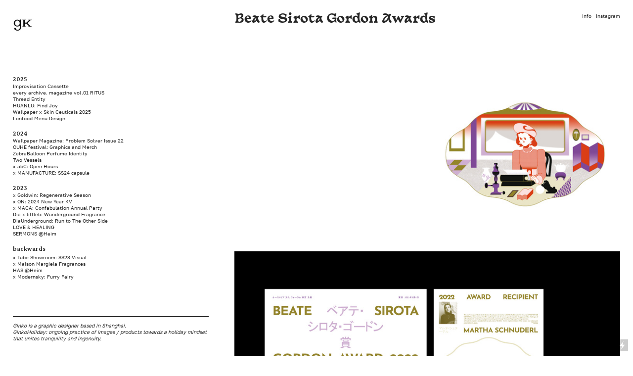

--- FILE ---
content_type: text/html; charset=UTF-8
request_url: https://ginkoyang.com/Beate-Sirota-Gordon-Awards
body_size: 30206
content:
<!DOCTYPE html>
<!-- 

        Running on cargo.site

-->
<html lang="en" data-predefined-style="true" data-css-presets="true" data-css-preset data-typography-preset>
	<head>
<script>
				var __cargo_context__ = 'live';
				var __cargo_js_ver__ = 'c=2837859173';
				var __cargo_maint__ = false;
				
				
			</script>
					<meta http-equiv="X-UA-Compatible" content="IE=edge,chrome=1">
		<meta http-equiv="Content-Type" content="text/html; charset=utf-8">
		<meta name="viewport" content="initial-scale=1.0, maximum-scale=1.0, user-scalable=no">
		
			<meta name="robots" content="index,follow">
		<title>Beate Sirota Gordon Awards — GINKO YANG</title>
		<meta name="description" content="Beate Sirota Gordon Awards IDENTITY  For Austrian Cultural Forum Tokyo  Identity designed for Beate Sirota Gordon Awards,...">
				<meta name="twitter:card" content="summary_large_image">
		<meta name="twitter:title" content="Beate Sirota Gordon Awards — GINKO YANG">
		<meta name="twitter:description" content="Beate Sirota Gordon Awards IDENTITY  For Austrian Cultural Forum Tokyo  Identity designed for Beate Sirota Gordon Awards,...">
		<meta name="twitter:image" content="https://freight.cargo.site/w/1200/i/78ec63ae894c0d56f5f2388ac3c233eada01eefe2bbfc7d6ed5a9a6c4fd0d0bc/poster.jpg">
		<meta property="og:locale" content="en_US">
		<meta property="og:title" content="Beate Sirota Gordon Awards — GINKO YANG">
		<meta property="og:description" content="Beate Sirota Gordon Awards IDENTITY  For Austrian Cultural Forum Tokyo  Identity designed for Beate Sirota Gordon Awards,...">
		<meta property="og:url" content="https://ginkoyang.com/Beate-Sirota-Gordon-Awards">
		<meta property="og:image" content="https://freight.cargo.site/w/1200/i/78ec63ae894c0d56f5f2388ac3c233eada01eefe2bbfc7d6ed5a9a6c4fd0d0bc/poster.jpg">
		<meta property="og:type" content="website">

		<link rel="preconnect" href="https://static.cargo.site" crossorigin>
		<link rel="preconnect" href="https://freight.cargo.site" crossorigin>

		<link rel="preconnect" href="https://fonts.gstatic.com" crossorigin>
				<link rel="preconnect" href="https://type.cargo.site" crossorigin>

		<!--<link rel="preload" href="https://static.cargo.site/assets/social/IconFont-Regular-0.9.3.woff2" as="font" type="font/woff" crossorigin>-->

		

		<link href="https://freight.cargo.site/t/original/i/49f12214ca991c72d36b4f6d5eb69a97b2ba99a5e42bb36e8d75307d92b7ac59/icon2.ico" rel="shortcut icon">
		<link href="https://ginkoyang.com/rss" rel="alternate" type="application/rss+xml" title="GINKO YANG feed">

		<link href="//fonts.googleapis.com/css?family=Averia Serif Libre:400,400italic,700,700italic&c=2837859173&" id="" rel="stylesheet" type="text/css" />
<link href="https://ginkoyang.com/stylesheet?c=2837859173&1720773895" id="member_stylesheet" rel="stylesheet" type="text/css" />
<style id="">@font-face{font-family:Icons;src:url(https://static.cargo.site/assets/social/IconFont-Regular-0.9.3.woff2);unicode-range:U+E000-E15C,U+F0000,U+FE0E}@font-face{font-family:Icons;src:url(https://static.cargo.site/assets/social/IconFont-Regular-0.9.3.woff2);font-weight:240;unicode-range:U+E000-E15C,U+F0000,U+FE0E}@font-face{font-family:Icons;src:url(https://static.cargo.site/assets/social/IconFont-Regular-0.9.3.woff2);unicode-range:U+E000-E15C,U+F0000,U+FE0E;font-weight:400}@font-face{font-family:Icons;src:url(https://static.cargo.site/assets/social/IconFont-Regular-0.9.3.woff2);unicode-range:U+E000-E15C,U+F0000,U+FE0E;font-weight:600}@font-face{font-family:Icons;src:url(https://static.cargo.site/assets/social/IconFont-Regular-0.9.3.woff2);unicode-range:U+E000-E15C,U+F0000,U+FE0E;font-weight:800}@font-face{font-family:Icons;src:url(https://static.cargo.site/assets/social/IconFont-Regular-0.9.3.woff2);unicode-range:U+E000-E15C,U+F0000,U+FE0E;font-style:italic}@font-face{font-family:Icons;src:url(https://static.cargo.site/assets/social/IconFont-Regular-0.9.3.woff2);unicode-range:U+E000-E15C,U+F0000,U+FE0E;font-weight:200;font-style:italic}@font-face{font-family:Icons;src:url(https://static.cargo.site/assets/social/IconFont-Regular-0.9.3.woff2);unicode-range:U+E000-E15C,U+F0000,U+FE0E;font-weight:400;font-style:italic}@font-face{font-family:Icons;src:url(https://static.cargo.site/assets/social/IconFont-Regular-0.9.3.woff2);unicode-range:U+E000-E15C,U+F0000,U+FE0E;font-weight:600;font-style:italic}@font-face{font-family:Icons;src:url(https://static.cargo.site/assets/social/IconFont-Regular-0.9.3.woff2);unicode-range:U+E000-E15C,U+F0000,U+FE0E;font-weight:800;font-style:italic}body.iconfont-loading,body.iconfont-loading *{color:transparent!important}body{-moz-osx-font-smoothing:grayscale;-webkit-font-smoothing:antialiased;-webkit-text-size-adjust:none}body.no-scroll{overflow:hidden}/*!
 * Content
 */.page{word-wrap:break-word}:focus{outline:0}.pointer-events-none{pointer-events:none}.pointer-events-auto{pointer-events:auto}.pointer-events-none .page_content .audio-player,.pointer-events-none .page_content .shop_product,.pointer-events-none .page_content a,.pointer-events-none .page_content audio,.pointer-events-none .page_content button,.pointer-events-none .page_content details,.pointer-events-none .page_content iframe,.pointer-events-none .page_content img,.pointer-events-none .page_content input,.pointer-events-none .page_content video{pointer-events:auto}.pointer-events-none .page_content *>a,.pointer-events-none .page_content>a{position:relative}s *{text-transform:inherit}#toolset{position:fixed;bottom:10px;right:10px;z-index:8}.mobile #toolset,.template_site_inframe #toolset{display:none}#toolset a{display:block;height:24px;width:24px;margin:0;padding:0;text-decoration:none;background:rgba(0,0,0,.2)}#toolset a:hover{background:rgba(0,0,0,.8)}[data-adminview] #toolset a,[data-adminview] #toolset_admin a{background:rgba(0,0,0,.04);pointer-events:none;cursor:default}#toolset_admin a:active{background:rgba(0,0,0,.7)}#toolset_admin a svg>*{transform:scale(1.1) translate(0,-.5px);transform-origin:50% 50%}#toolset_admin a svg{pointer-events:none;width:100%!important;height:auto!important}#following-container{overflow:auto;-webkit-overflow-scrolling:touch}#following-container iframe{height:100%;width:100%;position:absolute;top:0;left:0;right:0;bottom:0}:root{--following-width:-400px;--following-animation-duration:450ms}@keyframes following-open{0%{transform:translateX(0)}100%{transform:translateX(var(--following-width))}}@keyframes following-open-inverse{0%{transform:translateX(0)}100%{transform:translateX(calc(-1 * var(--following-width)))}}@keyframes following-close{0%{transform:translateX(var(--following-width))}100%{transform:translateX(0)}}@keyframes following-close-inverse{0%{transform:translateX(calc(-1 * var(--following-width)))}100%{transform:translateX(0)}}body.animate-left{animation:following-open var(--following-animation-duration);animation-fill-mode:both;animation-timing-function:cubic-bezier(.24,1,.29,1)}#following-container.animate-left{animation:following-close-inverse var(--following-animation-duration);animation-fill-mode:both;animation-timing-function:cubic-bezier(.24,1,.29,1)}#following-container.animate-left #following-frame{animation:following-close var(--following-animation-duration);animation-fill-mode:both;animation-timing-function:cubic-bezier(.24,1,.29,1)}body.animate-right{animation:following-close var(--following-animation-duration);animation-fill-mode:both;animation-timing-function:cubic-bezier(.24,1,.29,1)}#following-container.animate-right{animation:following-open-inverse var(--following-animation-duration);animation-fill-mode:both;animation-timing-function:cubic-bezier(.24,1,.29,1)}#following-container.animate-right #following-frame{animation:following-open var(--following-animation-duration);animation-fill-mode:both;animation-timing-function:cubic-bezier(.24,1,.29,1)}.slick-slider{position:relative;display:block;-moz-box-sizing:border-box;box-sizing:border-box;-webkit-user-select:none;-moz-user-select:none;-ms-user-select:none;user-select:none;-webkit-touch-callout:none;-khtml-user-select:none;-ms-touch-action:pan-y;touch-action:pan-y;-webkit-tap-highlight-color:transparent}.slick-list{position:relative;display:block;overflow:hidden;margin:0;padding:0}.slick-list:focus{outline:0}.slick-list.dragging{cursor:pointer;cursor:hand}.slick-slider .slick-list,.slick-slider .slick-track{transform:translate3d(0,0,0);will-change:transform}.slick-track{position:relative;top:0;left:0;display:block}.slick-track:after,.slick-track:before{display:table;content:'';width:1px;height:1px;margin-top:-1px;margin-left:-1px}.slick-track:after{clear:both}.slick-loading .slick-track{visibility:hidden}.slick-slide{display:none;float:left;height:100%;min-height:1px}[dir=rtl] .slick-slide{float:right}.content .slick-slide img{display:inline-block}.content .slick-slide img:not(.image-zoom){cursor:pointer}.content .scrub .slick-list,.content .scrub .slick-slide img:not(.image-zoom){cursor:ew-resize}body.slideshow-scrub-dragging *{cursor:ew-resize!important}.content .slick-slide img:not([src]),.content .slick-slide img[src='']{width:100%;height:auto}.slick-slide.slick-loading img{display:none}.slick-slide.dragging img{pointer-events:none}.slick-initialized .slick-slide{display:block}.slick-loading .slick-slide{visibility:hidden}.slick-vertical .slick-slide{display:block;height:auto;border:1px solid transparent}.slick-arrow.slick-hidden{display:none}.slick-arrow{position:absolute;z-index:9;width:0;top:0;height:100%;cursor:pointer;will-change:opacity;-webkit-transition:opacity 333ms cubic-bezier(.4,0,.22,1);transition:opacity 333ms cubic-bezier(.4,0,.22,1)}.slick-arrow.hidden{opacity:0}.slick-arrow svg{position:absolute;width:36px;height:36px;top:0;left:0;right:0;bottom:0;margin:auto;transform:translate(.25px,.25px)}.slick-arrow svg.right-arrow{transform:translate(.25px,.25px) scaleX(-1)}.slick-arrow svg:active{opacity:.75}.slick-arrow svg .arrow-shape{fill:none!important;stroke:#fff;stroke-linecap:square}.slick-arrow svg .arrow-outline{fill:none!important;stroke-width:2.5px;stroke:rgba(0,0,0,.6);stroke-linecap:square}.slick-arrow.slick-next{right:0;text-align:right}.slick-next svg,.wallpaper-navigation .slick-next svg{margin-right:10px}.mobile .slick-next svg{margin-right:10px}.slick-arrow.slick-prev{text-align:left}.slick-prev svg,.wallpaper-navigation .slick-prev svg{margin-left:10px}.mobile .slick-prev svg{margin-left:10px}.loading_animation{display:none;vertical-align:middle;z-index:15;line-height:0;pointer-events:none;border-radius:100%}.loading_animation.hidden{display:none}.loading_animation.pulsing{opacity:0;display:inline-block;animation-delay:.1s;-webkit-animation-delay:.1s;-moz-animation-delay:.1s;animation-duration:12s;animation-iteration-count:infinite;animation:fade-pulse-in .5s ease-in-out;-moz-animation:fade-pulse-in .5s ease-in-out;-webkit-animation:fade-pulse-in .5s ease-in-out;-webkit-animation-fill-mode:forwards;-moz-animation-fill-mode:forwards;animation-fill-mode:forwards}.loading_animation.pulsing.no-delay{animation-delay:0s;-webkit-animation-delay:0s;-moz-animation-delay:0s}.loading_animation div{border-radius:100%}.loading_animation div svg{max-width:100%;height:auto}.loading_animation div,.loading_animation div svg{width:20px;height:20px}.loading_animation.full-width svg{width:100%;height:auto}.loading_animation.full-width.big svg{width:100px;height:100px}.loading_animation div svg>*{fill:#ccc}.loading_animation div{-webkit-animation:spin-loading 12s ease-out;-webkit-animation-iteration-count:infinite;-moz-animation:spin-loading 12s ease-out;-moz-animation-iteration-count:infinite;animation:spin-loading 12s ease-out;animation-iteration-count:infinite}.loading_animation.hidden{display:none}[data-backdrop] .loading_animation{position:absolute;top:15px;left:15px;z-index:99}.loading_animation.position-absolute.middle{top:calc(50% - 10px);left:calc(50% - 10px)}.loading_animation.position-absolute.topleft{top:0;left:0}.loading_animation.position-absolute.middleright{top:calc(50% - 10px);right:1rem}.loading_animation.position-absolute.middleleft{top:calc(50% - 10px);left:1rem}.loading_animation.gray div svg>*{fill:#999}.loading_animation.gray-dark div svg>*{fill:#666}.loading_animation.gray-darker div svg>*{fill:#555}.loading_animation.gray-light div svg>*{fill:#ccc}.loading_animation.white div svg>*{fill:rgba(255,255,255,.85)}.loading_animation.blue div svg>*{fill:#698fff}.loading_animation.inline{display:inline-block;margin-bottom:.5ex}.loading_animation.inline.left{margin-right:.5ex}@-webkit-keyframes fade-pulse-in{0%{opacity:0}50%{opacity:.5}100%{opacity:1}}@-moz-keyframes fade-pulse-in{0%{opacity:0}50%{opacity:.5}100%{opacity:1}}@keyframes fade-pulse-in{0%{opacity:0}50%{opacity:.5}100%{opacity:1}}@-webkit-keyframes pulsate{0%{opacity:1}50%{opacity:0}100%{opacity:1}}@-moz-keyframes pulsate{0%{opacity:1}50%{opacity:0}100%{opacity:1}}@keyframes pulsate{0%{opacity:1}50%{opacity:0}100%{opacity:1}}@-webkit-keyframes spin-loading{0%{transform:rotate(0)}9%{transform:rotate(1050deg)}18%{transform:rotate(-1090deg)}20%{transform:rotate(-1080deg)}23%{transform:rotate(-1080deg)}28%{transform:rotate(-1095deg)}29%{transform:rotate(-1065deg)}34%{transform:rotate(-1080deg)}35%{transform:rotate(-1050deg)}40%{transform:rotate(-1065deg)}41%{transform:rotate(-1035deg)}44%{transform:rotate(-1035deg)}47%{transform:rotate(-2160deg)}50%{transform:rotate(-2160deg)}56%{transform:rotate(45deg)}60%{transform:rotate(45deg)}80%{transform:rotate(6120deg)}100%{transform:rotate(0)}}@keyframes spin-loading{0%{transform:rotate(0)}9%{transform:rotate(1050deg)}18%{transform:rotate(-1090deg)}20%{transform:rotate(-1080deg)}23%{transform:rotate(-1080deg)}28%{transform:rotate(-1095deg)}29%{transform:rotate(-1065deg)}34%{transform:rotate(-1080deg)}35%{transform:rotate(-1050deg)}40%{transform:rotate(-1065deg)}41%{transform:rotate(-1035deg)}44%{transform:rotate(-1035deg)}47%{transform:rotate(-2160deg)}50%{transform:rotate(-2160deg)}56%{transform:rotate(45deg)}60%{transform:rotate(45deg)}80%{transform:rotate(6120deg)}100%{transform:rotate(0)}}[grid-row]{align-items:flex-start;box-sizing:border-box;display:-webkit-box;display:-webkit-flex;display:-ms-flexbox;display:flex;-webkit-flex-wrap:wrap;-ms-flex-wrap:wrap;flex-wrap:wrap}[grid-col]{box-sizing:border-box}[grid-row] [grid-col].empty:after{content:"\0000A0";cursor:text}body.mobile[data-adminview=content-editproject] [grid-row] [grid-col].empty:after{display:none}[grid-col=auto]{-webkit-box-flex:1;-webkit-flex:1;-ms-flex:1;flex:1}[grid-col=x12]{width:100%}[grid-col=x11]{width:50%}[grid-col=x10]{width:33.33%}[grid-col=x9]{width:25%}[grid-col=x8]{width:20%}[grid-col=x7]{width:16.666666667%}[grid-col=x6]{width:14.285714286%}[grid-col=x5]{width:12.5%}[grid-col=x4]{width:11.111111111%}[grid-col=x3]{width:10%}[grid-col=x2]{width:9.090909091%}[grid-col=x1]{width:8.333333333%}[grid-col="1"]{width:8.33333%}[grid-col="2"]{width:16.66667%}[grid-col="3"]{width:25%}[grid-col="4"]{width:33.33333%}[grid-col="5"]{width:41.66667%}[grid-col="6"]{width:50%}[grid-col="7"]{width:58.33333%}[grid-col="8"]{width:66.66667%}[grid-col="9"]{width:75%}[grid-col="10"]{width:83.33333%}[grid-col="11"]{width:91.66667%}[grid-col="12"]{width:100%}body.mobile [grid-responsive] [grid-col]{width:100%;-webkit-box-flex:none;-webkit-flex:none;-ms-flex:none;flex:none}[data-ce-host=true][contenteditable=true] [grid-pad]{pointer-events:none}[data-ce-host=true][contenteditable=true] [grid-pad]>*{pointer-events:auto}[grid-pad="0"]{padding:0}[grid-pad="0.25"]{padding:.125rem}[grid-pad="0.5"]{padding:.25rem}[grid-pad="0.75"]{padding:.375rem}[grid-pad="1"]{padding:.5rem}[grid-pad="1.25"]{padding:.625rem}[grid-pad="1.5"]{padding:.75rem}[grid-pad="1.75"]{padding:.875rem}[grid-pad="2"]{padding:1rem}[grid-pad="2.5"]{padding:1.25rem}[grid-pad="3"]{padding:1.5rem}[grid-pad="3.5"]{padding:1.75rem}[grid-pad="4"]{padding:2rem}[grid-pad="5"]{padding:2.5rem}[grid-pad="6"]{padding:3rem}[grid-pad="7"]{padding:3.5rem}[grid-pad="8"]{padding:4rem}[grid-pad="9"]{padding:4.5rem}[grid-pad="10"]{padding:5rem}[grid-gutter="0"]{margin:0}[grid-gutter="0.5"]{margin:-.25rem}[grid-gutter="1"]{margin:-.5rem}[grid-gutter="1.5"]{margin:-.75rem}[grid-gutter="2"]{margin:-1rem}[grid-gutter="2.5"]{margin:-1.25rem}[grid-gutter="3"]{margin:-1.5rem}[grid-gutter="3.5"]{margin:-1.75rem}[grid-gutter="4"]{margin:-2rem}[grid-gutter="5"]{margin:-2.5rem}[grid-gutter="6"]{margin:-3rem}[grid-gutter="7"]{margin:-3.5rem}[grid-gutter="8"]{margin:-4rem}[grid-gutter="10"]{margin:-5rem}[grid-gutter="12"]{margin:-6rem}[grid-gutter="14"]{margin:-7rem}[grid-gutter="16"]{margin:-8rem}[grid-gutter="18"]{margin:-9rem}[grid-gutter="20"]{margin:-10rem}small{max-width:100%;text-decoration:inherit}img:not([src]),img[src='']{outline:1px solid rgba(177,177,177,.4);outline-offset:-1px;content:url([data-uri])}img.image-zoom{cursor:-webkit-zoom-in;cursor:-moz-zoom-in;cursor:zoom-in}#imprimatur{color:#333;font-size:10px;font-family:-apple-system,BlinkMacSystemFont,"Segoe UI",Roboto,Oxygen,Ubuntu,Cantarell,"Open Sans","Helvetica Neue",sans-serif,"Sans Serif",Icons;/*!System*/position:fixed;opacity:.3;right:-28px;bottom:160px;transform:rotate(270deg);-ms-transform:rotate(270deg);-webkit-transform:rotate(270deg);z-index:8;text-transform:uppercase;color:#999;opacity:.5;padding-bottom:2px;text-decoration:none}.mobile #imprimatur{display:none}bodycopy cargo-link a{font-family:-apple-system,BlinkMacSystemFont,"Segoe UI",Roboto,Oxygen,Ubuntu,Cantarell,"Open Sans","Helvetica Neue",sans-serif,"Sans Serif",Icons;/*!System*/font-size:12px;font-style:normal;font-weight:400;transform:rotate(270deg);text-decoration:none;position:fixed!important;right:-27px;bottom:100px;text-decoration:none;letter-spacing:normal;background:0 0;border:0;border-bottom:0;outline:0}/*! PhotoSwipe Default UI CSS by Dmitry Semenov | photoswipe.com | MIT license */.pswp--has_mouse .pswp__button--arrow--left,.pswp--has_mouse .pswp__button--arrow--right,.pswp__ui{visibility:visible}.pswp--minimal--dark .pswp__top-bar,.pswp__button{background:0 0}.pswp,.pswp__bg,.pswp__container,.pswp__img--placeholder,.pswp__zoom-wrap,.quick-view-navigation{-webkit-backface-visibility:hidden}.pswp__button{cursor:pointer;opacity:1;-webkit-appearance:none;transition:opacity .2s;-webkit-box-shadow:none;box-shadow:none}.pswp__button-close>svg{top:10px;right:10px;margin-left:auto}.pswp--touch .quick-view-navigation{display:none}.pswp__ui{-webkit-font-smoothing:auto;opacity:1;z-index:1550}.quick-view-navigation{will-change:opacity;-webkit-transition:opacity 333ms cubic-bezier(.4,0,.22,1);transition:opacity 333ms cubic-bezier(.4,0,.22,1)}.quick-view-navigation .pswp__group .pswp__button{pointer-events:auto}.pswp__button>svg{position:absolute;width:36px;height:36px}.quick-view-navigation .pswp__group:active svg{opacity:.75}.pswp__button svg .shape-shape{fill:#fff}.pswp__button svg .shape-outline{fill:#000}.pswp__button-prev>svg{top:0;bottom:0;left:10px;margin:auto}.pswp__button-next>svg{top:0;bottom:0;right:10px;margin:auto}.quick-view-navigation .pswp__group .pswp__button-prev{position:absolute;left:0;top:0;width:0;height:100%}.quick-view-navigation .pswp__group .pswp__button-next{position:absolute;right:0;top:0;width:0;height:100%}.quick-view-navigation .close-button,.quick-view-navigation .left-arrow,.quick-view-navigation .right-arrow{transform:translate(.25px,.25px)}.quick-view-navigation .right-arrow{transform:translate(.25px,.25px) scaleX(-1)}.pswp__button svg .shape-outline{fill:transparent!important;stroke:#000;stroke-width:2.5px;stroke-linecap:square}.pswp__button svg .shape-shape{fill:transparent!important;stroke:#fff;stroke-width:1.5px;stroke-linecap:square}.pswp__bg,.pswp__scroll-wrap,.pswp__zoom-wrap{width:100%;position:absolute}.quick-view-navigation .pswp__group .pswp__button-close{margin:0}.pswp__container,.pswp__item,.pswp__zoom-wrap{right:0;bottom:0;top:0;position:absolute;left:0}.pswp__ui--hidden .pswp__button{opacity:.001}.pswp__ui--hidden .pswp__button,.pswp__ui--hidden .pswp__button *{pointer-events:none}.pswp .pswp__ui.pswp__ui--displaynone{display:none}.pswp__element--disabled{display:none!important}/*! PhotoSwipe main CSS by Dmitry Semenov | photoswipe.com | MIT license */.pswp{position:fixed;display:none;height:100%;width:100%;top:0;left:0;right:0;bottom:0;margin:auto;-ms-touch-action:none;touch-action:none;z-index:9999999;-webkit-text-size-adjust:100%;line-height:initial;letter-spacing:initial;outline:0}.pswp img{max-width:none}.pswp--zoom-disabled .pswp__img{cursor:default!important}.pswp--animate_opacity{opacity:.001;will-change:opacity;-webkit-transition:opacity 333ms cubic-bezier(.4,0,.22,1);transition:opacity 333ms cubic-bezier(.4,0,.22,1)}.pswp--open{display:block}.pswp--zoom-allowed .pswp__img{cursor:-webkit-zoom-in;cursor:-moz-zoom-in;cursor:zoom-in}.pswp--zoomed-in .pswp__img{cursor:-webkit-grab;cursor:-moz-grab;cursor:grab}.pswp--dragging .pswp__img{cursor:-webkit-grabbing;cursor:-moz-grabbing;cursor:grabbing}.pswp__bg{left:0;top:0;height:100%;opacity:0;transform:translateZ(0);will-change:opacity}.pswp__scroll-wrap{left:0;top:0;height:100%}.pswp__container,.pswp__zoom-wrap{-ms-touch-action:none;touch-action:none}.pswp__container,.pswp__img{-webkit-user-select:none;-moz-user-select:none;-ms-user-select:none;user-select:none;-webkit-tap-highlight-color:transparent;-webkit-touch-callout:none}.pswp__zoom-wrap{-webkit-transform-origin:left top;-ms-transform-origin:left top;transform-origin:left top;-webkit-transition:-webkit-transform 222ms cubic-bezier(.4,0,.22,1);transition:transform 222ms cubic-bezier(.4,0,.22,1)}.pswp__bg{-webkit-transition:opacity 222ms cubic-bezier(.4,0,.22,1);transition:opacity 222ms cubic-bezier(.4,0,.22,1)}.pswp--animated-in .pswp__bg,.pswp--animated-in .pswp__zoom-wrap{-webkit-transition:none;transition:none}.pswp--hide-overflow .pswp__scroll-wrap,.pswp--hide-overflow.pswp{overflow:hidden}.pswp__img{position:absolute;width:auto;height:auto;top:0;left:0}.pswp__img--placeholder--blank{background:#222}.pswp--ie .pswp__img{width:100%!important;height:auto!important;left:0;top:0}.pswp__ui--idle{opacity:0}.pswp__error-msg{position:absolute;left:0;top:50%;width:100%;text-align:center;font-size:14px;line-height:16px;margin-top:-8px;color:#ccc}.pswp__error-msg a{color:#ccc;text-decoration:underline}.pswp__error-msg{font-family:-apple-system,BlinkMacSystemFont,"Segoe UI",Roboto,Oxygen,Ubuntu,Cantarell,"Open Sans","Helvetica Neue",sans-serif}.quick-view.mouse-down .iframe-item{pointer-events:none!important}.quick-view-caption-positioner{pointer-events:none;width:100%;height:100%}.quick-view-caption-wrapper{margin:auto;position:absolute;bottom:0;left:0;right:0}.quick-view-horizontal-align-left .quick-view-caption-wrapper{margin-left:0}.quick-view-horizontal-align-right .quick-view-caption-wrapper{margin-right:0}[data-quick-view-caption]{transition:.1s opacity ease-in-out;position:absolute;bottom:0;left:0;right:0}.quick-view-horizontal-align-left [data-quick-view-caption]{text-align:left}.quick-view-horizontal-align-right [data-quick-view-caption]{text-align:right}.quick-view-caption{transition:.1s opacity ease-in-out}.quick-view-caption>*{display:inline-block}.quick-view-caption *{pointer-events:auto}.quick-view-caption.hidden{opacity:0}.shop_product .dropdown_wrapper{flex:0 0 100%;position:relative}.shop_product select{appearance:none;-moz-appearance:none;-webkit-appearance:none;outline:0;-webkit-font-smoothing:antialiased;-moz-osx-font-smoothing:grayscale;cursor:pointer;border-radius:0;white-space:nowrap;overflow:hidden!important;text-overflow:ellipsis}.shop_product select.dropdown::-ms-expand{display:none}.shop_product a{cursor:pointer;border-bottom:none;text-decoration:none}.shop_product a.out-of-stock{pointer-events:none}body.audio-player-dragging *{cursor:ew-resize!important}.audio-player{display:inline-flex;flex:1 0 calc(100% - 2px);width:calc(100% - 2px)}.audio-player .button{height:100%;flex:0 0 3.3rem;display:flex}.audio-player .separator{left:3.3rem;height:100%}.audio-player .buffer{width:0%;height:100%;transition:left .3s linear,width .3s linear}.audio-player.seeking .buffer{transition:left 0s,width 0s}.audio-player.seeking{user-select:none;-webkit-user-select:none;cursor:ew-resize}.audio-player.seeking *{user-select:none;-webkit-user-select:none;cursor:ew-resize}.audio-player .bar{overflow:hidden;display:flex;justify-content:space-between;align-content:center;flex-grow:1}.audio-player .progress{width:0%;height:100%;transition:width .3s linear}.audio-player.seeking .progress{transition:width 0s}.audio-player .pause,.audio-player .play{cursor:pointer;height:100%}.audio-player .note-icon{margin:auto 0;order:2;flex:0 1 auto}.audio-player .title{white-space:nowrap;overflow:hidden;text-overflow:ellipsis;pointer-events:none;user-select:none;padding:.5rem 0 .5rem 1rem;margin:auto auto auto 0;flex:0 3 auto;min-width:0;width:100%}.audio-player .total-time{flex:0 1 auto;margin:auto 0}.audio-player .current-time,.audio-player .play-text{flex:0 1 auto;margin:auto 0}.audio-player .stream-anim{user-select:none;margin:auto auto auto 0}.audio-player .stream-anim span{display:inline-block}.audio-player .buffer,.audio-player .current-time,.audio-player .note-svg,.audio-player .play-text,.audio-player .separator,.audio-player .total-time{user-select:none;pointer-events:none}.audio-player .buffer,.audio-player .play-text,.audio-player .progress{position:absolute}.audio-player,.audio-player .bar,.audio-player .button,.audio-player .current-time,.audio-player .note-icon,.audio-player .pause,.audio-player .play,.audio-player .total-time{position:relative}body.mobile .audio-player,body.mobile .audio-player *{-webkit-touch-callout:none}#standalone-admin-frame{border:0;width:400px;position:absolute;right:0;top:0;height:100vh;z-index:99}body[standalone-admin=true] #standalone-admin-frame{transform:translate(0,0)}body[standalone-admin=true] .main_container{width:calc(100% - 400px)}body[standalone-admin=false] #standalone-admin-frame{transform:translate(100%,0)}body[standalone-admin=false] .main_container{width:100%}.toggle_standaloneAdmin{position:fixed;top:0;right:400px;height:40px;width:40px;z-index:999;cursor:pointer;background-color:rgba(0,0,0,.4)}.toggle_standaloneAdmin:active{opacity:.7}body[standalone-admin=false] .toggle_standaloneAdmin{right:0}.toggle_standaloneAdmin *{color:#fff;fill:#fff}.toggle_standaloneAdmin svg{padding:6px;width:100%;height:100%;opacity:.85}body[standalone-admin=false] .toggle_standaloneAdmin #close,body[standalone-admin=true] .toggle_standaloneAdmin #backdropsettings{display:none}.toggle_standaloneAdmin>div{width:100%;height:100%}#admin_toggle_button{position:fixed;top:50%;transform:translate(0,-50%);right:400px;height:36px;width:12px;z-index:999;cursor:pointer;background-color:rgba(0,0,0,.09);padding-left:2px;margin-right:5px}#admin_toggle_button .bar{content:'';background:rgba(0,0,0,.09);position:fixed;width:5px;bottom:0;top:0;z-index:10}#admin_toggle_button:active{background:rgba(0,0,0,.065)}#admin_toggle_button *{color:#fff;fill:#fff}#admin_toggle_button svg{padding:0;width:16px;height:36px;margin-left:1px;opacity:1}#admin_toggle_button svg *{fill:#fff;opacity:1}#admin_toggle_button[data-state=closed] .toggle_admin_close{display:none}#admin_toggle_button[data-state=closed],#admin_toggle_button[data-state=closed] .toggle_admin_open{width:20px;cursor:pointer;margin:0}#admin_toggle_button[data-state=closed] svg{margin-left:2px}#admin_toggle_button[data-state=open] .toggle_admin_open{display:none}select,select *{text-rendering:auto!important}b b{font-weight:inherit}*{-webkit-box-sizing:border-box;-moz-box-sizing:border-box;box-sizing:border-box}customhtml>*{position:relative;z-index:10}body,html{min-height:100vh;margin:0;padding:0}html{touch-action:manipulation;position:relative;background-color:#fff}.main_container{min-height:100vh;width:100%;overflow:hidden}.container{display:-webkit-box;display:-webkit-flex;display:-moz-box;display:-ms-flexbox;display:flex;-webkit-flex-wrap:wrap;-moz-flex-wrap:wrap;-ms-flex-wrap:wrap;flex-wrap:wrap;max-width:100%;width:100%;overflow:visible}.container{align-items:flex-start;-webkit-align-items:flex-start}.page{z-index:2}.page ul li>text-limit{display:block}.content,.content_container,.pinned{-webkit-flex:1 0 auto;-moz-flex:1 0 auto;-ms-flex:1 0 auto;flex:1 0 auto;max-width:100%}.content_container{width:100%}.content_container.full_height{min-height:100vh}.page_background{position:absolute;top:0;left:0;width:100%;height:100%}.page_container{position:relative;overflow:visible;width:100%}.backdrop{position:absolute;top:0;z-index:1;width:100%;height:100%;max-height:100vh}.backdrop>div{position:absolute;top:0;left:0;width:100%;height:100%;-webkit-backface-visibility:hidden;backface-visibility:hidden;transform:translate3d(0,0,0);contain:strict}[data-backdrop].backdrop>div[data-overflowing]{max-height:100vh;position:absolute;top:0;left:0}body.mobile [split-responsive]{display:flex;flex-direction:column}body.mobile [split-responsive] .container{width:100%;order:2}body.mobile [split-responsive] .backdrop{position:relative;height:50vh;width:100%;order:1}body.mobile [split-responsive] [data-auxiliary].backdrop{position:absolute;height:50vh;width:100%;order:1}.page{position:relative;z-index:2}img[data-align=left]{float:left}img[data-align=right]{float:right}[data-rotation]{transform-origin:center center}.content .page_content:not([contenteditable=true]) [data-draggable]{pointer-events:auto!important;backface-visibility:hidden}.preserve-3d{-moz-transform-style:preserve-3d;transform-style:preserve-3d}.content .page_content:not([contenteditable=true]) [data-draggable] iframe{pointer-events:none!important}.dragging-active iframe{pointer-events:none!important}.content .page_content:not([contenteditable=true]) [data-draggable]:active{opacity:1}.content .scroll-transition-fade{transition:transform 1s ease-in-out,opacity .8s ease-in-out}.content .scroll-transition-fade.below-viewport{opacity:0;transform:translateY(40px)}.mobile.full_width .page_container:not([split-layout]) .container_width{width:100%}[data-view=pinned_bottom] .bottom_pin_invisibility{visibility:hidden}.pinned{position:relative;width:100%}.pinned .page_container.accommodate:not(.fixed):not(.overlay){z-index:2}.pinned .page_container.overlay{position:absolute;z-index:4}.pinned .page_container.overlay.fixed{position:fixed}.pinned .page_container.overlay.fixed .page{max-height:100vh;-webkit-overflow-scrolling:touch}.pinned .page_container.overlay.fixed .page.allow-scroll{overflow-y:auto;overflow-x:hidden}.pinned .page_container.overlay.fixed .page.allow-scroll{align-items:flex-start;-webkit-align-items:flex-start}.pinned .page_container .page.allow-scroll::-webkit-scrollbar{width:0;background:0 0;display:none}.pinned.pinned_top .page_container.overlay{left:0;top:0}.pinned.pinned_bottom .page_container.overlay{left:0;bottom:0}div[data-container=set]:empty{margin-top:1px}.thumbnails{position:relative;z-index:1}[thumbnails=grid]{align-items:baseline}[thumbnails=justify] .thumbnail{box-sizing:content-box}[thumbnails][data-padding-zero] .thumbnail{margin-bottom:-1px}[thumbnails=montessori] .thumbnail{pointer-events:auto;position:absolute}[thumbnails] .thumbnail>a{display:block;text-decoration:none}[thumbnails=montessori]{height:0}[thumbnails][data-resizing],[thumbnails][data-resizing] *{cursor:nwse-resize}[thumbnails] .thumbnail .resize-handle{cursor:nwse-resize;width:26px;height:26px;padding:5px;position:absolute;opacity:.75;right:-1px;bottom:-1px;z-index:100}[thumbnails][data-resizing] .resize-handle{display:none}[thumbnails] .thumbnail .resize-handle svg{position:absolute;top:0;left:0}[thumbnails] .thumbnail .resize-handle:hover{opacity:1}[data-can-move].thumbnail .resize-handle svg .resize_path_outline{fill:#fff}[data-can-move].thumbnail .resize-handle svg .resize_path{fill:#000}[thumbnails=montessori] .thumbnail_sizer{height:0;width:100%;position:relative;padding-bottom:100%;pointer-events:none}[thumbnails] .thumbnail img{display:block;min-height:3px;margin-bottom:0}[thumbnails] .thumbnail img:not([src]),img[src=""]{margin:0!important;width:100%;min-height:3px;height:100%!important;position:absolute}[aspect-ratio="1x1"].thumb_image{height:0;padding-bottom:100%;overflow:hidden}[aspect-ratio="4x3"].thumb_image{height:0;padding-bottom:75%;overflow:hidden}[aspect-ratio="16x9"].thumb_image{height:0;padding-bottom:56.25%;overflow:hidden}[thumbnails] .thumb_image{width:100%;position:relative}[thumbnails][thumbnail-vertical-align=top]{align-items:flex-start}[thumbnails][thumbnail-vertical-align=middle]{align-items:center}[thumbnails][thumbnail-vertical-align=bottom]{align-items:baseline}[thumbnails][thumbnail-horizontal-align=left]{justify-content:flex-start}[thumbnails][thumbnail-horizontal-align=middle]{justify-content:center}[thumbnails][thumbnail-horizontal-align=right]{justify-content:flex-end}.thumb_image.default_image>svg{position:absolute;top:0;left:0;bottom:0;right:0;width:100%;height:100%}.thumb_image.default_image{outline:1px solid #ccc;outline-offset:-1px;position:relative}.mobile.full_width [data-view=Thumbnail] .thumbnails_width{width:100%}.content [data-draggable] a:active,.content [data-draggable] img:active{opacity:initial}.content .draggable-dragging{opacity:initial}[data-draggable].draggable_visible{visibility:visible}[data-draggable].draggable_hidden{visibility:hidden}.gallery_card [data-draggable],.marquee [data-draggable]{visibility:inherit}[data-draggable]{visibility:visible;background-color:rgba(0,0,0,.003)}#site_menu_panel_container .image-gallery:not(.initialized){height:0;padding-bottom:100%;min-height:initial}.image-gallery:not(.initialized){min-height:100vh;visibility:hidden;width:100%}.image-gallery .gallery_card img{display:block;width:100%;height:auto}.image-gallery .gallery_card{transform-origin:center}.image-gallery .gallery_card.dragging{opacity:.1;transform:initial!important}.image-gallery:not([image-gallery=slideshow]) .gallery_card iframe:only-child,.image-gallery:not([image-gallery=slideshow]) .gallery_card video:only-child{width:100%;height:100%;top:0;left:0;position:absolute}.image-gallery[image-gallery=slideshow] .gallery_card video[muted][autoplay]:not([controls]),.image-gallery[image-gallery=slideshow] .gallery_card video[muted][data-autoplay]:not([controls]){pointer-events:none}.image-gallery [image-gallery-pad="0"] video:only-child{object-fit:cover;height:calc(100% + 1px)}div.image-gallery>a,div.image-gallery>iframe,div.image-gallery>img,div.image-gallery>video{display:none}[image-gallery-row]{align-items:flex-start;box-sizing:border-box;display:-webkit-box;display:-webkit-flex;display:-ms-flexbox;display:flex;-webkit-flex-wrap:wrap;-ms-flex-wrap:wrap;flex-wrap:wrap}.image-gallery .gallery_card_image{width:100%;position:relative}[data-predefined-style=true] .image-gallery a.gallery_card{display:block;border:none}[image-gallery-col]{box-sizing:border-box}[image-gallery-col=x12]{width:100%}[image-gallery-col=x11]{width:50%}[image-gallery-col=x10]{width:33.33%}[image-gallery-col=x9]{width:25%}[image-gallery-col=x8]{width:20%}[image-gallery-col=x7]{width:16.666666667%}[image-gallery-col=x6]{width:14.285714286%}[image-gallery-col=x5]{width:12.5%}[image-gallery-col=x4]{width:11.111111111%}[image-gallery-col=x3]{width:10%}[image-gallery-col=x2]{width:9.090909091%}[image-gallery-col=x1]{width:8.333333333%}.content .page_content [image-gallery-pad].image-gallery{pointer-events:none}.content .page_content [image-gallery-pad].image-gallery .gallery_card_image>*,.content .page_content [image-gallery-pad].image-gallery .gallery_image_caption{pointer-events:auto}.content .page_content [image-gallery-pad="0"]{padding:0}.content .page_content [image-gallery-pad="0.25"]{padding:.125rem}.content .page_content [image-gallery-pad="0.5"]{padding:.25rem}.content .page_content [image-gallery-pad="0.75"]{padding:.375rem}.content .page_content [image-gallery-pad="1"]{padding:.5rem}.content .page_content [image-gallery-pad="1.25"]{padding:.625rem}.content .page_content [image-gallery-pad="1.5"]{padding:.75rem}.content .page_content [image-gallery-pad="1.75"]{padding:.875rem}.content .page_content [image-gallery-pad="2"]{padding:1rem}.content .page_content [image-gallery-pad="2.5"]{padding:1.25rem}.content .page_content [image-gallery-pad="3"]{padding:1.5rem}.content .page_content [image-gallery-pad="3.5"]{padding:1.75rem}.content .page_content [image-gallery-pad="4"]{padding:2rem}.content .page_content [image-gallery-pad="5"]{padding:2.5rem}.content .page_content [image-gallery-pad="6"]{padding:3rem}.content .page_content [image-gallery-pad="7"]{padding:3.5rem}.content .page_content [image-gallery-pad="8"]{padding:4rem}.content .page_content [image-gallery-pad="9"]{padding:4.5rem}.content .page_content [image-gallery-pad="10"]{padding:5rem}.content .page_content [image-gallery-gutter="0"]{margin:0}.content .page_content [image-gallery-gutter="0.5"]{margin:-.25rem}.content .page_content [image-gallery-gutter="1"]{margin:-.5rem}.content .page_content [image-gallery-gutter="1.5"]{margin:-.75rem}.content .page_content [image-gallery-gutter="2"]{margin:-1rem}.content .page_content [image-gallery-gutter="2.5"]{margin:-1.25rem}.content .page_content [image-gallery-gutter="3"]{margin:-1.5rem}.content .page_content [image-gallery-gutter="3.5"]{margin:-1.75rem}.content .page_content [image-gallery-gutter="4"]{margin:-2rem}.content .page_content [image-gallery-gutter="5"]{margin:-2.5rem}.content .page_content [image-gallery-gutter="6"]{margin:-3rem}.content .page_content [image-gallery-gutter="7"]{margin:-3.5rem}.content .page_content [image-gallery-gutter="8"]{margin:-4rem}.content .page_content [image-gallery-gutter="10"]{margin:-5rem}.content .page_content [image-gallery-gutter="12"]{margin:-6rem}.content .page_content [image-gallery-gutter="14"]{margin:-7rem}.content .page_content [image-gallery-gutter="16"]{margin:-8rem}.content .page_content [image-gallery-gutter="18"]{margin:-9rem}.content .page_content [image-gallery-gutter="20"]{margin:-10rem}[image-gallery=slideshow]:not(.initialized)>*{min-height:1px;opacity:0;min-width:100%}[image-gallery=slideshow][data-constrained-by=height] [image-gallery-vertical-align].slick-track{align-items:flex-start}[image-gallery=slideshow] img.image-zoom:active{opacity:initial}[image-gallery=slideshow].slick-initialized .gallery_card{pointer-events:none}[image-gallery=slideshow].slick-initialized .gallery_card.slick-current{pointer-events:auto}[image-gallery=slideshow] .gallery_card:not(.has_caption){line-height:0}.content .page_content [image-gallery=slideshow].image-gallery>*{pointer-events:auto}.content [image-gallery=slideshow].image-gallery.slick-initialized .gallery_card{overflow:hidden;margin:0;display:flex;flex-flow:row wrap;flex-shrink:0}.content [image-gallery=slideshow].image-gallery.slick-initialized .gallery_card.slick-current{overflow:visible}[image-gallery=slideshow] .gallery_image_caption{opacity:1;transition:opacity .3s;-webkit-transition:opacity .3s;width:100%;margin-left:auto;margin-right:auto;clear:both}[image-gallery-horizontal-align=left] .gallery_image_caption{text-align:left}[image-gallery-horizontal-align=middle] .gallery_image_caption{text-align:center}[image-gallery-horizontal-align=right] .gallery_image_caption{text-align:right}[image-gallery=slideshow][data-slideshow-in-transition] .gallery_image_caption{opacity:0;transition:opacity .3s;-webkit-transition:opacity .3s}[image-gallery=slideshow] .gallery_card_image{width:initial;margin:0;display:inline-block}[image-gallery=slideshow] .gallery_card img{margin:0;display:block}[image-gallery=slideshow][data-exploded]{align-items:flex-start;box-sizing:border-box;display:-webkit-box;display:-webkit-flex;display:-ms-flexbox;display:flex;-webkit-flex-wrap:wrap;-ms-flex-wrap:wrap;flex-wrap:wrap;justify-content:flex-start;align-content:flex-start}[image-gallery=slideshow][data-exploded] .gallery_card{padding:1rem;width:16.666%}[image-gallery=slideshow][data-exploded] .gallery_card_image{height:0;display:block;width:100%}[image-gallery=grid]{align-items:baseline}[image-gallery=grid] .gallery_card.has_caption .gallery_card_image{display:block}[image-gallery=grid] [image-gallery-pad="0"].gallery_card{margin-bottom:-1px}[image-gallery=grid] .gallery_card img{margin:0}[image-gallery=columns] .gallery_card img{margin:0}[image-gallery=justify]{align-items:flex-start}[image-gallery=justify] .gallery_card img{margin:0}[image-gallery=montessori][image-gallery-row]{display:block}[image-gallery=montessori] a.gallery_card,[image-gallery=montessori] div.gallery_card{position:absolute;pointer-events:auto}[image-gallery=montessori][data-can-move] .gallery_card,[image-gallery=montessori][data-can-move] .gallery_card .gallery_card_image,[image-gallery=montessori][data-can-move] .gallery_card .gallery_card_image>*{cursor:move}[image-gallery=montessori]{position:relative;height:0}[image-gallery=freeform] .gallery_card{position:relative}[image-gallery=freeform] [image-gallery-pad="0"].gallery_card{margin-bottom:-1px}[image-gallery-vertical-align]{display:flex;flex-flow:row wrap}[image-gallery-vertical-align].slick-track{display:flex;flex-flow:row nowrap}.image-gallery .slick-list{margin-bottom:-.3px}[image-gallery-vertical-align=top]{align-content:flex-start;align-items:flex-start}[image-gallery-vertical-align=middle]{align-items:center;align-content:center}[image-gallery-vertical-align=bottom]{align-content:flex-end;align-items:flex-end}[image-gallery-horizontal-align=left]{justify-content:flex-start}[image-gallery-horizontal-align=middle]{justify-content:center}[image-gallery-horizontal-align=right]{justify-content:flex-end}.image-gallery[data-resizing],.image-gallery[data-resizing] *{cursor:nwse-resize!important}.image-gallery .gallery_card .resize-handle,.image-gallery .gallery_card .resize-handle *{cursor:nwse-resize!important}.image-gallery .gallery_card .resize-handle{width:26px;height:26px;padding:5px;position:absolute;opacity:.75;right:-1px;bottom:-1px;z-index:10}.image-gallery[data-resizing] .resize-handle{display:none}.image-gallery .gallery_card .resize-handle svg{cursor:nwse-resize!important;position:absolute;top:0;left:0}.image-gallery .gallery_card .resize-handle:hover{opacity:1}[data-can-move].gallery_card .resize-handle svg .resize_path_outline{fill:#fff}[data-can-move].gallery_card .resize-handle svg .resize_path{fill:#000}[image-gallery=montessori] .thumbnail_sizer{height:0;width:100%;position:relative;padding-bottom:100%;pointer-events:none}#site_menu_button{display:block;text-decoration:none;pointer-events:auto;z-index:9;vertical-align:top;cursor:pointer;box-sizing:content-box;font-family:Icons}#site_menu_button.custom_icon{padding:0;line-height:0}#site_menu_button.custom_icon img{width:100%;height:auto}#site_menu_wrapper.disabled #site_menu_button{display:none}#site_menu_wrapper.mobile_only #site_menu_button{display:none}body.mobile #site_menu_wrapper.mobile_only:not(.disabled) #site_menu_button:not(.active){display:block}#site_menu_panel_container[data-type=cargo_menu] #site_menu_panel{display:block;position:fixed;top:0;right:0;bottom:0;left:0;z-index:10;cursor:default}.site_menu{pointer-events:auto;position:absolute;z-index:11;top:0;bottom:0;line-height:0;max-width:400px;min-width:300px;font-size:20px;text-align:left;background:rgba(20,20,20,.95);padding:20px 30px 90px 30px;overflow-y:auto;overflow-x:hidden;display:-webkit-box;display:-webkit-flex;display:-ms-flexbox;display:flex;-webkit-box-orient:vertical;-webkit-box-direction:normal;-webkit-flex-direction:column;-ms-flex-direction:column;flex-direction:column;-webkit-box-pack:start;-webkit-justify-content:flex-start;-ms-flex-pack:start;justify-content:flex-start}body.mobile #site_menu_wrapper .site_menu{-webkit-overflow-scrolling:touch;min-width:auto;max-width:100%;width:100%;padding:20px}#site_menu_wrapper[data-sitemenu-position=bottom-left] #site_menu,#site_menu_wrapper[data-sitemenu-position=top-left] #site_menu{left:0}#site_menu_wrapper[data-sitemenu-position=bottom-right] #site_menu,#site_menu_wrapper[data-sitemenu-position=top-right] #site_menu{right:0}#site_menu_wrapper[data-type=page] .site_menu{right:0;left:0;width:100%;padding:0;margin:0;background:0 0}.site_menu_wrapper.open .site_menu{display:block}.site_menu div{display:block}.site_menu a{text-decoration:none;display:inline-block;color:rgba(255,255,255,.75);max-width:100%;overflow:hidden;white-space:nowrap;text-overflow:ellipsis;line-height:1.4}.site_menu div a.active{color:rgba(255,255,255,.4)}.site_menu div.set-link>a{font-weight:700}.site_menu div.hidden{display:none}.site_menu .close{display:block;position:absolute;top:0;right:10px;font-size:60px;line-height:50px;font-weight:200;color:rgba(255,255,255,.4);cursor:pointer;user-select:none}#site_menu_panel_container .page_container{position:relative;overflow:hidden;background:0 0;z-index:2}#site_menu_panel_container .site_menu_page_wrapper{position:fixed;top:0;left:0;overflow-y:auto;-webkit-overflow-scrolling:touch;height:100%;width:100%;z-index:100}#site_menu_panel_container .site_menu_page_wrapper .backdrop{pointer-events:none}#site_menu_panel_container #site_menu_page_overlay{position:fixed;top:0;right:0;bottom:0;left:0;cursor:default;z-index:1}#shop_button{display:block;text-decoration:none;pointer-events:auto;z-index:9;vertical-align:top;cursor:pointer;box-sizing:content-box;font-family:Icons}#shop_button.custom_icon{padding:0;line-height:0}#shop_button.custom_icon img{width:100%;height:auto}#shop_button.disabled{display:none}.loading[data-loading]{display:none;position:fixed;bottom:8px;left:8px;z-index:100}.new_site_button_wrapper{font-size:1.8rem;font-weight:400;color:rgba(0,0,0,.85);font-family:-apple-system,BlinkMacSystemFont,'Segoe UI',Roboto,Oxygen,Ubuntu,Cantarell,'Open Sans','Helvetica Neue',sans-serif,'Sans Serif',Icons;font-style:normal;line-height:1.4;color:#fff;position:fixed;bottom:0;right:0;z-index:999}body.template_site #toolset{display:none!important}body.mobile .new_site_button{display:none}.new_site_button{display:flex;height:44px;cursor:pointer}.new_site_button .plus{width:44px;height:100%}.new_site_button .plus svg{width:100%;height:100%}.new_site_button .plus svg line{stroke:#000;stroke-width:2px}.new_site_button .plus:after,.new_site_button .plus:before{content:'';width:30px;height:2px}.new_site_button .text{background:#0fce83;display:none;padding:7.5px 15px 7.5px 15px;height:100%;font-size:20px;color:#222}.new_site_button:active{opacity:.8}.new_site_button.show_full .text{display:block}.new_site_button.show_full .plus{display:none}html:not(.admin-wrapper) .template_site #confirm_modal [data-progress] .progress-indicator:after{content:'Generating Site...';padding:7.5px 15px;right:-200px;color:#000}bodycopy svg.marker-overlay,bodycopy svg.marker-overlay *{transform-origin:0 0;-webkit-transform-origin:0 0;box-sizing:initial}bodycopy svg#svgroot{box-sizing:initial}bodycopy svg.marker-overlay{padding:inherit;position:absolute;left:0;top:0;width:100%;height:100%;min-height:1px;overflow:visible;pointer-events:none;z-index:999}bodycopy svg.marker-overlay *{pointer-events:initial}bodycopy svg.marker-overlay text{letter-spacing:initial}bodycopy svg.marker-overlay a{cursor:pointer}.marquee:not(.torn-down){overflow:hidden;width:100%;position:relative;padding-bottom:.25em;padding-top:.25em;margin-bottom:-.25em;margin-top:-.25em;contain:layout}.marquee .marquee_contents{will-change:transform;display:flex;flex-direction:column}.marquee[behavior][direction].torn-down{white-space:normal}.marquee[behavior=bounce] .marquee_contents{display:block;float:left;clear:both}.marquee[behavior=bounce] .marquee_inner{display:block}.marquee[behavior=bounce][direction=vertical] .marquee_contents{width:100%}.marquee[behavior=bounce][direction=diagonal] .marquee_inner:last-child,.marquee[behavior=bounce][direction=vertical] .marquee_inner:last-child{position:relative;visibility:hidden}.marquee[behavior=bounce][direction=horizontal],.marquee[behavior=scroll][direction=horizontal]{white-space:pre}.marquee[behavior=scroll][direction=horizontal] .marquee_contents{display:inline-flex;white-space:nowrap;min-width:100%}.marquee[behavior=scroll][direction=horizontal] .marquee_inner{min-width:100%}.marquee[behavior=scroll] .marquee_inner:first-child{will-change:transform;position:absolute;width:100%;top:0;left:0}.cycle{display:none}</style>
<script type="text/json" data-set="defaults" >{"current_offset":0,"current_page":1,"cargo_url":"ginko","is_domain":true,"is_mobile":false,"is_tablet":false,"is_phone":false,"api_path":"https:\/\/ginkoyang.com\/_api","is_editor":false,"is_template":false,"is_direct_link":true,"direct_link_pid":29377241}</script>
<script type="text/json" data-set="DisplayOptions" >{"user_id":278022,"pagination_count":24,"title_in_project":true,"disable_project_scroll":false,"learning_cargo_seen":true,"resource_url":null,"use_sets":null,"sets_are_clickable":null,"set_links_position":null,"sticky_pages":null,"total_projects":0,"slideshow_responsive":false,"slideshow_thumbnails_header":true,"layout_options":{"content_position":"right_cover","content_width":"65","content_margin":"5","main_margin":"2.5","text_alignment":"text_left","vertical_position":"vertical_top","bgcolor":"rgb(255, 255, 255)","WebFontConfig":{"system":{"families":{"Helvetica Neue":{"variants":["n4","i4","n7","i7"]},"-apple-system":{"variants":["n4"]}}},"cargo":{"families":{"Social Condensed Variable":{"variants":["n1","n2","n3","n35","n4","n5","n7","n9","i4"]},"Golos Text":{"variants":["n4","n5","n6","n7","n9"]},"Basteleur":{"variants":["n4"]}}},"google":{"families":{"Averia Serif Libre":{"variants":["400","400italic","700","700italic"]}}}},"links_orientation":"links_horizontal","viewport_size":"phone","mobile_zoom":"13","mobile_view":"desktop","mobile_padding":"-7","mobile_formatting":false,"width_unit":"rem","text_width":"66","is_feed":false,"limit_vertical_images":false,"image_zoom":false,"mobile_images_full_width":true,"responsive_columns":"1","responsive_thumbnails_padding":"0.7","enable_sitemenu":false,"sitemenu_mobileonly":false,"menu_position":"top-left","sitemenu_option":"cargo_menu","responsive_row_height":"75","advanced_padding_enabled":false,"main_margin_top":"2.5","main_margin_right":"2.5","main_margin_bottom":"2.5","main_margin_left":"2.5","mobile_pages_full_width":true,"scroll_transition":false,"image_full_zoom":false,"quick_view_height":"100","quick_view_width":"100","quick_view_alignment":"quick_view_center_center","advanced_quick_view_padding_enabled":false,"quick_view_padding":"2.5","quick_view_padding_top":"2.5","quick_view_padding_bottom":"2.5","quick_view_padding_left":"2.5","quick_view_padding_right":"2.5","quick_content_alignment":"quick_content_center_center","close_quick_view_on_scroll":true,"show_quick_view_ui":true,"quick_view_bgcolor":"","quick_view_caption":false},"element_sort":{"no-group":[{"name":"Navigation","isActive":true},{"name":"Header Text","isActive":true},{"name":"Content","isActive":true},{"name":"Header Image","isActive":false}]},"site_menu_options":{"display_type":"page","enable":true,"mobile_only":true,"position":"top-left","single_page_id":9675964,"icon":"\ue130","show_homepage":true,"single_page_url":"Menu","custom_icon":false},"ecommerce_options":{"enable_ecommerce_button":true,"shop_button_position":"bottom-right","shop_icon":"\ue138","custom_icon":false,"shop_icon_text":"Cart &lt;(#)&gt;","icon":"","enable_geofencing":false,"enabled_countries":["AF","AX","AL","DZ","AS","AD","AO","AI","AQ","AG","AR","AM","AW","AU","AT","AZ","BS","BH","BD","BB","BY","BE","BZ","BJ","BM","BT","BO","BQ","BA","BW","BV","BR","IO","BN","BG","BF","BI","KH","CM","CA","CV","KY","CF","TD","CL","CN","CX","CC","CO","KM","CG","CD","CK","CR","CI","HR","CU","CW","CY","CZ","DK","DJ","DM","DO","EC","EG","SV","GQ","ER","EE","ET","FK","FO","FJ","FI","FR","GF","PF","TF","GA","GM","GE","DE","GH","GI","GR","GL","GD","GP","GU","GT","GG","GN","GW","GY","HT","HM","VA","HN","HK","HU","IS","IN","ID","IR","IQ","IE","IM","IL","IT","JM","JP","JE","JO","KZ","KE","KI","KP","KR","KW","KG","LA","LV","LB","LS","LR","LY","LI","LT","LU","MO","MK","MG","MW","MY","MV","ML","MT","MH","MQ","MR","MU","YT","MX","FM","MD","MC","MN","ME","MS","MA","MZ","MM","NA","NR","NP","NL","NC","NZ","NI","NE","NG","NU","NF","MP","NO","OM","PK","PW","PS","PA","PG","PY","PE","PH","PN","PL","PT","PR","QA","RE","RO","RU","RW","BL","SH","KN","LC","MF","PM","VC","WS","SM","ST","SA","SN","RS","SC","SL","SG","SX","SK","SI","SB","SO","ZA","GS","SS","ES","LK","SD","SR","SJ","SZ","SE","CH","SY","TW","TJ","TZ","TH","TL","TG","TK","TO","TT","TN","TR","TM","TC","TV","UG","UA","AE","GB","US","UM","UY","UZ","VU","VE","VN","VG","VI","WF","EH","YE","ZM","ZW"]}}</script>
<script type="text/json" data-set="Site" >{"id":"278022","direct_link":"https:\/\/ginkoyang.com","display_url":"ginkoyang.com","site_url":"ginko","account_shop_id":null,"has_ecommerce":true,"has_shop":false,"ecommerce_key_public":"pk_live_5CO4d58BVtnwVkefdh1v95cb007yjf2Pn1","cargo_spark_button":true,"following_url":null,"website_title":"GINKO YANG","meta_tags":"","meta_description":"","meta_head":"","homepage_id":9675952,"css_url":"https:\/\/ginkoyang.com\/stylesheet","rss_url":"https:\/\/ginkoyang.com\/rss","js_url":"\/_jsapps\/design\/design.js","favicon_url":"https:\/\/freight.cargo.site\/t\/original\/i\/49f12214ca991c72d36b4f6d5eb69a97b2ba99a5e42bb36e8d75307d92b7ac59\/icon2.ico","home_url":"https:\/\/cargo.site","auth_url":"https:\/\/cargo.site","profile_url":"https:\/\/freight.cargo.site\/w\/600\/h\/600\/c\/0\/0\/889\/889\/i\/5e6c1cebad3431acabc271d3bdcfb776411acfee16423e7ca545b5bf93417a7a\/icon.jpeg","profile_width":600,"profile_height":600,"social_image_url":null,"social_width":600,"social_height":600,"social_description":"Cargo","social_has_image":false,"social_has_description":false,"site_menu_icon":null,"site_menu_has_image":false,"custom_html":"<customhtml><!--\n\tMake Eyes Follow the Cursor Customization\n\n\thttps:\/\/support.cargo.site\/Make-Eyes-Follow-the-Cursor\n-->\n\n<script src=\"https:\/\/static.cargo.site\/scripts\/loader.js\" data-name=\"eyeroll\"><\/script>\n\n<!--\n\tClocks, Dates, and More\n\n\thttps:\/\/support.cargo.site\/Adding-Clocks-Dates-and-more\n-->\n\n<script src=\"https:\/\/static.cargo.site\/scripts\/loader.js\" data-name=\"browser-stats\"><\/script><\/customhtml>","filter":null,"is_editor":false,"use_hi_res":false,"hiq":null,"progenitor_site":"object","files":{"PRESENT-07.jpg":"https:\/\/files.cargocollective.com\/c278022\/PRESENT-07.jpg?1538518449","PRESENT-06.jpg":"https:\/\/files.cargocollective.com\/c278022\/PRESENT-06.jpg?1538518447","PRESENT-05.jpg":"https:\/\/files.cargocollective.com\/c278022\/PRESENT-05.jpg?1538518439","PRESENT-03.jpg":"https:\/\/files.cargocollective.com\/c278022\/PRESENT-03.jpg?1538518432","PRESENT-02.jpg":"https:\/\/files.cargocollective.com\/c278022\/PRESENT-02.jpg?1538518409","PRESENT-01.jpg":"https:\/\/files.cargocollective.com\/c278022\/PRESENT-01.jpg?1538518392","PRESENT-04.jpg":"https:\/\/files.cargocollective.com\/c278022\/PRESENT-04.jpg?1538517170"},"resource_url":"ginkoyang.com\/_api\/v0\/site\/278022"}</script>
<script type="text/json" data-set="ScaffoldingData" >{"id":0,"title":"GINKO YANG","project_url":0,"set_id":0,"is_homepage":false,"pin":false,"is_set":true,"in_nav":false,"stack":false,"sort":0,"index":0,"page_count":4,"pin_position":null,"thumbnail_options":null,"pages":[{"id":9675951,"title":"Main","project_url":"Main","set_id":0,"is_homepage":false,"pin":false,"is_set":true,"in_nav":false,"stack":false,"sort":0,"index":0,"page_count":0,"pin_position":null,"thumbnail_options":null,"pages":[{"id":9675952,"site_id":278022,"project_url":"Home-Image-Scroll","direct_link":"https:\/\/ginkoyang.com\/Home-Image-Scroll","type":"page","title":"Home Image Scroll","title_no_html":"Home Image Scroll","tags":"","display":false,"pin":false,"pin_options":{"position":"top"},"in_nav":false,"is_homepage":true,"backdrop_enabled":false,"is_set":false,"stack":false,"excerpt":"","content":"<a href=\"Ursula-K-Le-Guin\" rel=\"history\"><\/a>\n<a href=\"G-M-Hopkins\" rel=\"history\"><\/a><a href=\"John-Ashbery\" rel=\"history\"><\/a><a href=\"Giordano-Bruno\" rel=\"history\"><\/a><a href=\"John-Ashbery\" rel=\"history\"><\/a><div grid-row=\"\" grid-pad=\"1\" grid-gutter=\"2\">\n\t<div grid-col=\"x12\" grid-pad=\"1\" class=\"\"><div class=\"image-gallery\" data-gallery=\"%7B%22mode_id%22%3A4%2C%22gallery_instance_id%22%3A2%2C%22name%22%3A%22Montessori%22%2C%22path%22%3A%22montessori%22%2C%22data%22%3A%7B%22height%22%3A31.10915737355976%2C%22responsive%22%3Afalse%2C%22snap_to_grid%22%3Afalse%2C%22user_interactive%22%3Afalse%2C%22zero_height%22%3Atrue%2C%22mobile_data%22%3A%7B%22columns%22%3A2%2C%22column_size%22%3A11%2C%22image_padding%22%3A1%2C%22mobile_design_path%22%3A%22columns%22%2C%22separate_mobile_view%22%3Atrue%7D%2C%22meta_data%22%3A%7B%220%22%3A%7B%22width%22%3A31.10915737355976%2C%22x%22%3A7.454537041321549%2C%22y%22%3A22.951274813752256%2C%22z%22%3A1%7D%7D%2C%22lowest_y%22%3A22.951274813752256%2C%22max_y%22%3A54.06043218731202%2C%22image_padding%22%3A2%2C%22captions%22%3Atrue%7D%7D\">\n<img width=\"2951\" height=\"2951\" width_o=\"2951\" height_o=\"2951\" data-src=\"https:\/\/freight.cargo.site\/t\/original\/i\/4810ce7101bc2cbe44bbe7bfb785f2f7675101450c4d9bb3aaac33c0ef8afb7e\/graphics-07.jpg\" data-mid=\"227166609\" border=\"0\" \/>\n<\/div><\/div>\n<\/div>","content_no_html":"\n\n\t\n{image 14}\n\n","content_partial_html":"<a href=\"Ursula-K-Le-Guin\" rel=\"history\"><\/a>\n<a href=\"G-M-Hopkins\" rel=\"history\"><\/a><a href=\"John-Ashbery\" rel=\"history\"><\/a><a href=\"Giordano-Bruno\" rel=\"history\"><\/a><a href=\"John-Ashbery\" rel=\"history\"><\/a>\n\t\n<img width=\"2951\" height=\"2951\" width_o=\"2951\" height_o=\"2951\" data-src=\"https:\/\/freight.cargo.site\/t\/original\/i\/4810ce7101bc2cbe44bbe7bfb785f2f7675101450c4d9bb3aaac33c0ef8afb7e\/graphics-07.jpg\" data-mid=\"227166609\" border=\"0\" \/>\n\n","thumb":227164597,"thumb_meta":{"thumbnail_crop":{"percentWidth":"100","marginLeft":0,"marginTop":0,"imageModel":{"id":227164597,"project_id":9675952,"image_ref":"{image 13}","name":"Asset-423x.png","hash":"ad1c0b1511af0889b200eea10d1301e17e6cfdcf5f8cb0079c75e81e72224d50","width":2136,"height":2129,"sort":0,"exclude_from_backdrop":false,"date_added":"1740459816"},"stored":{"ratio":99.672284644195,"crop_ratio":"16x9"},"cropManuallySet":false}},"thumb_is_visible":false,"sort":1,"index":0,"set_id":9675951,"page_options":{"using_local_css":true,"local_css":"[local-style=\"9675952\"] .container_width {\n}\n\n[local-style=\"9675952\"] body {\n\tbackground-color: initial \/*!variable_defaults*\/;\n}\n\n[local-style=\"9675952\"] .backdrop {\n}\n\n[local-style=\"9675952\"] .page {\n}\n\n[local-style=\"9675952\"] .page_background {\n\tbackground-color: initial \/*!page_container_bgcolor*\/;\n}\n\n[local-style=\"9675952\"] .content_padding {\n\tpadding-top: 0rem \/*!main_margin*\/;\n\tpadding-bottom: 0rem \/*!main_margin*\/;\n\tpadding-left: 0rem \/*!main_margin*\/;\n\tpadding-right: 0rem \/*!main_margin*\/;\n}\n\n[data-predefined-style=\"true\"] [local-style=\"9675952\"] bodycopy {\n}\n\n[data-predefined-style=\"true\"] [local-style=\"9675952\"] bodycopy a {\n}\n\n[data-predefined-style=\"true\"] [local-style=\"9675952\"] h1 {\n}\n\n[data-predefined-style=\"true\"] [local-style=\"9675952\"] h1 a {\n}\n\n[data-predefined-style=\"true\"] [local-style=\"9675952\"] h2 {\n}\n\n[data-predefined-style=\"true\"] [local-style=\"9675952\"] h2 a {\n}\n\n[data-predefined-style=\"true\"] [local-style=\"9675952\"] small {\n}\n\n[data-predefined-style=\"true\"] [local-style=\"9675952\"] small a {\n}\n\n[data-predefined-style=\"true\"] [local-style=\"9675952\"] bodycopy a:hover {\n}\n\n[data-predefined-style=\"true\"] [local-style=\"9675952\"] h1 a:hover {\n}\n\n[data-predefined-style=\"true\"] [local-style=\"9675952\"] h2 a:hover {\n}\n\n[data-predefined-style=\"true\"] [local-style=\"9675952\"] small a:hover {\n}","local_layout_options":{"split_layout":false,"split_responsive":false,"full_height":false,"advanced_padding_enabled":false,"page_container_bgcolor":"","show_local_thumbs":false,"page_bgcolor":"","main_margin":"0","main_margin_top":"0","main_margin_right":"0","main_margin_bottom":"0","main_margin_left":"0"},"svg_overlay":"<svg width=\"1\" height=\"1\" xmlns=\"http:\/\/www.w3.org\/2000\/svg\" xmlns:svg=\"http:\/\/www.w3.org\/2000\/svg\" class=\"marker-overlay\">\n <!-- Created with SVG-edit - https:\/\/github.com\/SVG-Edit\/svgedit-->\n <g transform=\"translate(200, 200)\" class=\"layer\">\n  <title>Mark<\/title>\n <\/g>\n<\/svg>","svg_fonts":{},"pin_options":{"position":"top"}},"set_open":false,"images":[{"id":227164597,"project_id":9675952,"image_ref":"{image 13}","name":"Asset-423x.png","hash":"ad1c0b1511af0889b200eea10d1301e17e6cfdcf5f8cb0079c75e81e72224d50","width":2136,"height":2129,"sort":0,"exclude_from_backdrop":false,"date_added":"1740459816"},{"id":227166609,"project_id":9675952,"image_ref":"{image 14}","name":"graphics-07.jpg","hash":"4810ce7101bc2cbe44bbe7bfb785f2f7675101450c4d9bb3aaac33c0ef8afb7e","width":2951,"height":2951,"sort":0,"exclude_from_backdrop":false,"date_added":"1740462428"}],"backdrop":null}]},{"id":9675956,"title":"Pages","project_url":"Pages","set_id":0,"is_homepage":false,"pin":false,"is_set":true,"in_nav":true,"stack":false,"sort":2,"index":1,"page_count":18,"pin_position":null,"thumbnail_options":null,"pages":[{"id":29377241,"site_id":278022,"project_url":"Beate-Sirota-Gordon-Awards","direct_link":"https:\/\/ginkoyang.com\/Beate-Sirota-Gordon-Awards","type":"page","title":"Beate Sirota Gordon Awards","title_no_html":"Beate Sirota Gordon Awards","tags":"","display":false,"pin":false,"pin_options":null,"in_nav":false,"is_homepage":false,"backdrop_enabled":false,"is_set":false,"stack":false,"excerpt":"Beate Sirota Gordon Awards\n\n\n\n\n\n\n\n\t\n\n\n\n\t\n\n\n\n\t\n\t\n\n\n\n\n\n\n\n\n\n\n\n\n IDENTITY\u00a0\nFor Austrian Cultural Forum Tokyo\u00a0\n\n\n\nIdentity designed for Beate Sirota Gordon Awards,...","content":"<h2>Beate Sirota Gordon Awards<br>\n<\/h2><br>\n<br><br>\n<div grid-row=\"\" grid-pad=\"1\" grid-gutter=\"2\">\n\t<div grid-col=\"x11\" grid-pad=\"1\">\n\n<br><\/div>\n\t<div grid-col=\"x11\" grid-pad=\"1\"><\/div>\n<\/div>\n\n<div grid-row=\"\" grid-pad=\"1\" grid-gutter=\"2\">\n\t<div grid-col=\"6\" grid-pad=\"1\"><\/div>\n\t<div grid-col=\"6\" grid-pad=\"1\" class=\"\"><img width=\"3543\" height=\"3543\" width_o=\"3543\" height_o=\"3543\" data-src=\"https:\/\/freight.cargo.site\/t\/original\/i\/31eb139a4490ae109ef50cb60f63fa289a101a0530a93e4c79b6cf9718038c66\/Logorgb_Logo_color.jpg\" data-mid=\"162906818\" border=\"0\" \/><\/div>\n<\/div><img width=\"5906\" height=\"4724\" width_o=\"5906\" height_o=\"4724\" data-src=\"https:\/\/freight.cargo.site\/t\/original\/i\/10f73f6ba73f0fefa133dbab397c86060fe4249b3f2d34d5fd4aa0bc25d9d5d6\/post_Vertical_1-copy-4.jpg\" data-mid=\"162906820\" border=\"0\" \/><img width=\"5906\" height=\"4724\" width_o=\"5906\" height_o=\"4724\" data-src=\"https:\/\/freight.cargo.site\/t\/original\/i\/4da73e765efda47144c761064ef9d9088046e8257f215a3769c08f48dbaae79b\/post_Vertical_1-copy-3.jpg\" data-mid=\"162906819\" border=\"0\" \/><br>\n\n<img width=\"4445\" height=\"2959\" width_o=\"4445\" height_o=\"2959\" data-src=\"https:\/\/freight.cargo.site\/t\/original\/i\/878a43f0b9f51b2f7f54ef681046071b05ea20f240906565bd95659c83384524\/DSC07851.JPG\" data-mid=\"162907467\" border=\"0\" \/><br>\n<br>\n<br>\n\n<br>\n<small><span style=\"color: #000;\"><div style=\"text-align: left;\"><\/div><\/span><\/small><small> IDENTITY&nbsp;<br>For <b>Austrian Cultural Forum Tokyo&nbsp;<\/b><\/small><br>\n<br>\n<small><span style=\"color: #000;\"><div style=\"text-align: left;\">Identity designed for Beate Sirota Gordon Awards, sponsored by Austrian Cultural Forum Tokyo.<br>\n<br>\nThe award has a special focus on supporting the work of young and emerging artists who explore the role of women and gender equality in the context of the 21st century.<br>\n<br>\nThe work includes the logo illustration and other printed graphic matters.<br><\/div><\/span><\/small>.<br>\n<br>\n<br>","content_no_html":"Beate Sirota Gordon Awards\n\n\n\n\t\n\n\n\t\n\n\n\n\t\n\t{image 84}\n{image 86}{image 85}\n\n{image 87}\n\n\n\n\n IDENTITY&nbsp;For Austrian Cultural Forum Tokyo&nbsp;\n\nIdentity designed for Beate Sirota Gordon Awards, sponsored by Austrian Cultural Forum Tokyo.\n\nThe award has a special focus on supporting the work of young and emerging artists who explore the role of women and gender equality in the context of the 21st century.\n\nThe work includes the logo illustration and other printed graphic matters..\n\n","content_partial_html":"<h2>Beate Sirota Gordon Awards<br>\n<\/h2><br>\n<br><br>\n\n\t\n\n<br>\n\t\n\n\n\n\t\n\t<img width=\"3543\" height=\"3543\" width_o=\"3543\" height_o=\"3543\" data-src=\"https:\/\/freight.cargo.site\/t\/original\/i\/31eb139a4490ae109ef50cb60f63fa289a101a0530a93e4c79b6cf9718038c66\/Logorgb_Logo_color.jpg\" data-mid=\"162906818\" border=\"0\" \/>\n<img width=\"5906\" height=\"4724\" width_o=\"5906\" height_o=\"4724\" data-src=\"https:\/\/freight.cargo.site\/t\/original\/i\/10f73f6ba73f0fefa133dbab397c86060fe4249b3f2d34d5fd4aa0bc25d9d5d6\/post_Vertical_1-copy-4.jpg\" data-mid=\"162906820\" border=\"0\" \/><img width=\"5906\" height=\"4724\" width_o=\"5906\" height_o=\"4724\" data-src=\"https:\/\/freight.cargo.site\/t\/original\/i\/4da73e765efda47144c761064ef9d9088046e8257f215a3769c08f48dbaae79b\/post_Vertical_1-copy-3.jpg\" data-mid=\"162906819\" border=\"0\" \/><br>\n\n<img width=\"4445\" height=\"2959\" width_o=\"4445\" height_o=\"2959\" data-src=\"https:\/\/freight.cargo.site\/t\/original\/i\/878a43f0b9f51b2f7f54ef681046071b05ea20f240906565bd95659c83384524\/DSC07851.JPG\" data-mid=\"162907467\" border=\"0\" \/><br>\n<br>\n<br>\n\n<br>\n<span style=\"color: #000;\"><\/span> IDENTITY&nbsp;<br>For <b>Austrian Cultural Forum Tokyo&nbsp;<\/b><br>\n<br>\n<span style=\"color: #000;\">Identity designed for Beate Sirota Gordon Awards, sponsored by Austrian Cultural Forum Tokyo.<br>\n<br>\nThe award has a special focus on supporting the work of young and emerging artists who explore the role of women and gender equality in the context of the 21st century.<br>\n<br>\nThe work includes the logo illustration and other printed graphic matters.<br><\/span>.<br>\n<br>\n<br>","thumb":"162906710","thumb_meta":{"thumbnail_crop":{"percentWidth":"100","marginLeft":0,"marginTop":0,"imageModel":{"id":162906710,"project_id":29377241,"image_ref":"{image 71}","name":"poster.jpg","hash":"78ec63ae894c0d56f5f2388ac3c233eada01eefe2bbfc7d6ed5a9a6c4fd0d0bc","width":3056,"height":4592,"sort":0,"exclude_from_backdrop":false,"date_added":1672214468},"stored":{"ratio":150.26178010471,"crop_ratio":"16x9"},"cropManuallySet":false}},"thumb_is_visible":true,"sort":27,"index":0,"set_id":9675956,"page_options":{"using_local_css":true,"local_css":"[local-style=\"29377241\"] .container_width {\n}\n\n[local-style=\"29377241\"] body {\n\tbackground-color: initial \/*!variable_defaults*\/;\n}\n\n[local-style=\"29377241\"] .backdrop {\n}\n\n[local-style=\"29377241\"] .page {\n\tmin-height: auto \/*!page_height_default*\/;\n}\n\n[local-style=\"29377241\"] .page_background {\n\tbackground-color: transparent \/*!page_container_bgcolor*\/;\n}\n\n[local-style=\"29377241\"] .content_padding {\n}\n\n[data-predefined-style=\"true\"] [local-style=\"29377241\"] bodycopy {\n}\n\n[data-predefined-style=\"true\"] [local-style=\"29377241\"] bodycopy a {\n}\n\n[data-predefined-style=\"true\"] [local-style=\"29377241\"] h1 {\n}\n\n[data-predefined-style=\"true\"] [local-style=\"29377241\"] h1 a {\n}\n\n[data-predefined-style=\"true\"] [local-style=\"29377241\"] h2 {\n}\n\n[data-predefined-style=\"true\"] [local-style=\"29377241\"] h2 a {\n}\n\n[data-predefined-style=\"true\"] [local-style=\"29377241\"] small {\n}\n\n[data-predefined-style=\"true\"] [local-style=\"29377241\"] small a {\n}\n\n[data-predefined-style=\"true\"] [local-style=\"29377241\"] bodycopy a:hover {\n}\n\n[data-predefined-style=\"true\"] [local-style=\"29377241\"] h1 a:hover {\n}\n\n[data-predefined-style=\"true\"] [local-style=\"29377241\"] h2 a:hover {\n}\n\n[data-predefined-style=\"true\"] [local-style=\"29377241\"] small a:hover {\n}","local_layout_options":{"split_layout":false,"split_responsive":false,"full_height":false,"advanced_padding_enabled":false,"page_container_bgcolor":"transparent","show_local_thumbs":false,"page_bgcolor":""},"svg_overlay":"<svg width=\"1\" height=\"1\" xmlns=\"http:\/\/www.w3.org\/2000\/svg\" xmlns:svg=\"http:\/\/www.w3.org\/2000\/svg\" class=\"marker-overlay\">\n <!-- Created with SVG-edit - https:\/\/github.com\/SVG-Edit\/svgedit-->\n <g class=\"layer\" transform=\"translate(82.81249237060547, -164.1875)\">\n  <title>Mark<\/title>\n <\/g>\n<\/svg>","svg_fonts":{},"thumbnail_options":{"show_local_thumbs":false}},"set_open":false,"images":[{"id":162906709,"project_id":29377241,"image_ref":"{image 70}","name":"coupon.jpg","hash":"77ca91fd159083b95f97be418612faad8a1bf396087713c49764fb40fa5440c0","width":3056,"height":4592,"sort":0,"exclude_from_backdrop":false,"date_added":"1672214468"},{"id":162906710,"project_id":29377241,"image_ref":"{image 71}","name":"poster.jpg","hash":"78ec63ae894c0d56f5f2388ac3c233eada01eefe2bbfc7d6ed5a9a6c4fd0d0bc","width":3056,"height":4592,"sort":0,"exclude_from_backdrop":false,"date_added":"1672214468"},{"id":162906711,"project_id":29377241,"image_ref":"{image 72}","name":"typo-10.jpg","hash":"272adea7c7f1af23a3a4836f307faf8d13a1a5658f7073e8cf38176fd463e1b6","width":710,"height":710,"sort":0,"exclude_from_backdrop":false,"date_added":"1672214468"},{"id":162906712,"project_id":29377241,"image_ref":"{image 73}","name":"typo-11.jpg","hash":"3935533ec1260aaba1912144ee7f041be4aa7dafba4038273cfc4c64f12906da","width":710,"height":710,"sort":0,"exclude_from_backdrop":false,"date_added":"1672214468"},{"id":162906713,"project_id":29377241,"image_ref":"{image 74}","name":"typo-12.jpg","hash":"f5c62377f462799cb523bb1ee0cb07d2851013113bbd1f3d734beac509fbd54d","width":710,"height":710,"sort":0,"exclude_from_backdrop":false,"date_added":"1672214468"},{"id":162906714,"project_id":29377241,"image_ref":"{image 75}","name":"leaflet-09.jpg","hash":"d99688e6aa4024ed2b7529c2bbbc8d16ef113430feb3819d165c0b7982a4f4e2","width":11339,"height":6142,"sort":0,"exclude_from_backdrop":false,"date_added":"1672214468"},{"id":162906715,"project_id":29377241,"image_ref":"{image 76}","name":"brand-list.jpg","hash":"6286bf9d31cb3d0f4f4fbe9c96b9d42288dc6c923355310700f93c3d364f8037","width":3056,"height":4592,"sort":0,"exclude_from_backdrop":false,"date_added":"1672214468"},{"id":162906716,"project_id":29377241,"image_ref":"{image 78}","name":"entrance.jpg","hash":"29bee82981382ef72682d251e29272e264c42d19d666f2521af75235471c4fe0","width":2931,"height":4397,"sort":0,"exclude_from_backdrop":false,"date_added":"1672214468"},{"id":162906717,"project_id":29377241,"image_ref":"{image 79}","name":"staffid-_2.jpg","hash":"5ee19bf7dfe71f67f1944704bc7c8da182eb8074248837c20280cf19d5a5b07d","width":10630,"height":7087,"sort":0,"exclude_from_backdrop":false,"date_added":"1672214468"},{"id":162906718,"project_id":29377241,"image_ref":"{image 80}","name":"fold-1.JPG","hash":"204b436566caf5dc91576a37c6a3ae916d880759f130a3a6891fb103f0770789","width":3056,"height":4592,"sort":0,"exclude_from_backdrop":false,"date_added":"1672214468"},{"id":162906719,"project_id":29377241,"image_ref":"{image 81}","name":"id.JPG","hash":"324ed831e32a569daab38805c6c6f58ecae32563412a790b7c6b9eb10df0058b","width":3056,"height":4592,"sort":0,"exclude_from_backdrop":false,"date_added":"1672214469"},{"id":162906720,"project_id":29377241,"image_ref":"{image 82}","name":"GraphicForWechat-_1-copy-4.jpg","hash":"bba7f77987880b0c1bec70bf11979faba5cf4a2466efdce17e7fcb0ee0c4fbb5","width":11811,"height":9449,"sort":0,"exclude_from_backdrop":false,"date_added":"1672214469"},{"id":162906808,"project_id":29377241,"image_ref":"{image 83}","name":"DSC07861.JPG","hash":"d4af73e962157e9bb6c9417d36ff24ddc06a14286d53ab33f333409d90b31445","width":4592,"height":3056,"sort":0,"exclude_from_backdrop":false,"date_added":"1672214617"},{"id":162906818,"project_id":29377241,"image_ref":"{image 84}","name":"Logorgb_Logo_color.jpg","hash":"31eb139a4490ae109ef50cb60f63fa289a101a0530a93e4c79b6cf9718038c66","width":3543,"height":3543,"sort":0,"exclude_from_backdrop":false,"date_added":"1672214641"},{"id":162906819,"project_id":29377241,"image_ref":"{image 85}","name":"post_Vertical_1-copy-3.jpg","hash":"4da73e765efda47144c761064ef9d9088046e8257f215a3769c08f48dbaae79b","width":5906,"height":4724,"sort":0,"exclude_from_backdrop":false,"date_added":"1672214647"},{"id":162906820,"project_id":29377241,"image_ref":"{image 86}","name":"post_Vertical_1-copy-4.jpg","hash":"10f73f6ba73f0fefa133dbab397c86060fe4249b3f2d34d5fd4aa0bc25d9d5d6","width":5906,"height":4724,"sort":0,"exclude_from_backdrop":false,"date_added":"1672214635"},{"id":162907467,"project_id":29377241,"image_ref":"{image 87}","name":"DSC07851.JPG","hash":"878a43f0b9f51b2f7f54ef681046071b05ea20f240906565bd95659c83384524","width":4445,"height":2959,"sort":0,"exclude_from_backdrop":false,"date_added":"1672215668"}],"backdrop":null},{"id":9675962,"site_id":278022,"project_url":"Page-Nav-bottom","direct_link":"https:\/\/ginkoyang.com\/Page-Nav-bottom","type":"page","title":"Page Nav bottom","title_no_html":"Page Nav bottom","tags":"","display":false,"pin":true,"pin_options":{"position":"bottom","overlay":true,"fixed":false,"exclude_mobile":false,"accommodate":true},"in_nav":false,"is_homepage":false,"backdrop_enabled":false,"is_set":false,"stack":false,"excerpt":"Index \u00a0 \u00a0Next\ue04b\ufe0e\n\n\n\n\t\u00a9GINKO YANG\n\tcontact:\nInstagram\u00a0 \u00a0 \u00a0 \u00a0 \u00a0@ginko_y\nEmail\u00a0 \u00a0 \u00a0 \u00a0 \u00a0 info.ginkoyang@gmail.com","content":"<h1><a href=\"Index\" rel=\"history\">Index<\/a> &nbsp; &nbsp;<a href=\"#\" rel=\"next_page\">Next\ue04b\ufe0e<\/a><\/h1><br><br>\n<div grid-row=\"\" grid-pad=\"1\" grid-gutter=\"2\" grid-responsive=\"\">\n\t<div grid-col=\"3\" grid-pad=\"1\" class=\"\"><small><span style=\"color: #000;\">\u00a9<a href=\"#\" rel=\"home_page\"><span style=\"color: #000;\">GINKO YANG<\/span><\/a><\/span><\/small><\/div>\n\t<div grid-col=\"9\" grid-pad=\"1\"><span style=\"color: #000;\"><small><span style=\"color: #000;\">contact:<\/span><\/small><span style=\"color: #000;\"><br><small><span style=\"color: #000;\">Instagram<\/span><\/small><\/span><\/span>&nbsp; &nbsp; &nbsp; &nbsp; &nbsp;<span style=\"color: #000;\"><small><a href=\"https:\/\/www.instagram.com\/ginko_y\/\" target=\"_blank\"><span style=\"color: #000;\">@ginko_y<\/span><\/a><\/small><br><small><span style=\"color: #000;\"><span style=\"color: #000;\">Email&nbsp; &nbsp; &nbsp; &nbsp; &nbsp; info.ginkoyang@gmail.com<\/span><\/span><\/small><\/span>\n<br>\n<small><span style=\"color: #000;\"><span style=\"color: #000;\"><\/span><\/span><\/small>\n<\/div><\/div>","content_no_html":"Index &nbsp; &nbsp;Next\ue04b\ufe0e\n\n\t\u00a9GINKO YANG\n\tcontact:Instagram&nbsp; &nbsp; &nbsp; &nbsp; &nbsp;@ginko_yEmail&nbsp; &nbsp; &nbsp; &nbsp; &nbsp; info.ginkoyang@gmail.com\n\n\n","content_partial_html":"<h1><a href=\"Index\" rel=\"history\">Index<\/a> &nbsp; &nbsp;<a href=\"#\" rel=\"next_page\">Next\ue04b\ufe0e<\/a><\/h1><br><br>\n\n\t<span style=\"color: #000;\">\u00a9<a href=\"#\" rel=\"home_page\"><span style=\"color: #000;\">GINKO YANG<\/span><\/a><\/span>\n\t<span style=\"color: #000;\"><span style=\"color: #000;\">contact:<\/span><span style=\"color: #000;\"><br><span style=\"color: #000;\">Instagram<\/span><\/span><\/span>&nbsp; &nbsp; &nbsp; &nbsp; &nbsp;<span style=\"color: #000;\"><a href=\"https:\/\/www.instagram.com\/ginko_y\/\" target=\"_blank\"><span style=\"color: #000;\">@ginko_y<\/span><\/a><br><span style=\"color: #000;\"><span style=\"color: #000;\">Email&nbsp; &nbsp; &nbsp; &nbsp; &nbsp; info.ginkoyang@gmail.com<\/span><\/span><\/span>\n<br>\n<span style=\"color: #000;\"><span style=\"color: #000;\"><\/span><\/span>\n","thumb":"","thumb_meta":null,"thumb_is_visible":false,"sort":36,"index":0,"set_id":9675956,"page_options":{"using_local_css":false,"local_css":"[local-style=\"9675962\"] .container_width {\n}\n\n[local-style=\"9675962\"] body {\n}\n\n[local-style=\"9675962\"] .backdrop {\n}\n\n[local-style=\"9675962\"] .page {\n}\n\n[local-style=\"9675962\"] .page_background {\n\tbackground-color: initial \/*!page_container_bgcolor*\/;\n}\n\n[local-style=\"9675962\"] .content_padding {\n}\n\n[data-predefined-style=\"true\"] [local-style=\"9675962\"] bodycopy {\n}\n\n[data-predefined-style=\"true\"] [local-style=\"9675962\"] bodycopy a {\n}\n\n[data-predefined-style=\"true\"] [local-style=\"9675962\"] h1 {\n}\n\n[data-predefined-style=\"true\"] [local-style=\"9675962\"] h1 a {\n}\n\n[data-predefined-style=\"true\"] [local-style=\"9675962\"] h2 {\n}\n\n[data-predefined-style=\"true\"] [local-style=\"9675962\"] h2 a {\n}\n\n[data-predefined-style=\"true\"] [local-style=\"9675962\"] small {\n}\n\n[data-predefined-style=\"true\"] [local-style=\"9675962\"] small a {\n}\n\n[data-predefined-style=\"true\"] [local-style=\"9675962\"] bodycopy a:hover {\n}\n\n[data-predefined-style=\"true\"] [local-style=\"9675962\"] h1 a:hover {\n}\n\n[data-predefined-style=\"true\"] [local-style=\"9675962\"] h2 a:hover {\n}\n\n[data-predefined-style=\"true\"] [local-style=\"9675962\"] small a:hover {\n}","local_layout_options":{"split_layout":false,"split_responsive":false,"full_height":false,"advanced_padding_enabled":false,"page_container_bgcolor":"","show_local_thumbs":false,"page_bgcolor":""},"pin_options":{"position":"bottom","overlay":true,"fixed":false,"exclude_mobile":false,"accommodate":true}},"set_open":false,"images":[],"backdrop":null}]},{"id":9675963,"site_id":278022,"project_url":"Info-Instagram-links","direct_link":"https:\/\/ginkoyang.com\/Info-Instagram-links","type":"page","title":"Info \/ Instagram links","title_no_html":"Info \/ Instagram links","tags":"","display":false,"pin":true,"pin_options":{"position":"top","overlay":true,"exclude_mobile":true},"in_nav":false,"is_homepage":false,"backdrop_enabled":false,"is_set":false,"stack":false,"excerpt":"Info\u00a0 \u00a0Instagram","content":"<h1><a href=\"INFO\" rel=\"history\">Info<\/a>&nbsp; &nbsp;<a href=\"https:\/\/www.instagram.com\/ginko_y\/\">Instagram<\/a><\/h1>","content_no_html":"Info&nbsp; &nbsp;Instagram","content_partial_html":"<h1><a href=\"INFO\" rel=\"history\">Info<\/a>&nbsp; &nbsp;<a href=\"https:\/\/www.instagram.com\/ginko_y\/\">Instagram<\/a><\/h1>","thumb":"","thumb_meta":null,"thumb_is_visible":false,"sort":37,"index":0,"set_id":0,"page_options":{"using_local_css":true,"local_css":"[local-style=\"9675963\"] .container_width {\n}\n\n[local-style=\"9675963\"] body {\n\tbackground-color: initial \/*!variable_defaults*\/;\n}\n\n[local-style=\"9675963\"] .backdrop {\n}\n\n[local-style=\"9675963\"] .page {\n}\n\n[local-style=\"9675963\"] .page_background {\n\tbackground-color: initial \/*!page_container_bgcolor*\/;\n}\n\n[local-style=\"9675963\"] .content_padding {\n}\n\n[data-predefined-style=\"true\"] [local-style=\"9675963\"] bodycopy {\n}\n\n[data-predefined-style=\"true\"] [local-style=\"9675963\"] bodycopy a {\n}\n\n[data-predefined-style=\"true\"] [local-style=\"9675963\"] h1 {\n}\n\n[data-predefined-style=\"true\"] [local-style=\"9675963\"] h1 a {\n}\n\n[data-predefined-style=\"true\"] [local-style=\"9675963\"] h2 {\n}\n\n[data-predefined-style=\"true\"] [local-style=\"9675963\"] h2 a {\n}\n\n[data-predefined-style=\"true\"] [local-style=\"9675963\"] small {\n}\n\n[data-predefined-style=\"true\"] [local-style=\"9675963\"] small a {\n}\n\n[local-style=\"9675963\"] .container {\n\ttext-align: right \/*!text_right*\/;\n}\n\n[data-predefined-style=\"true\"] [local-style=\"9675963\"] bodycopy a:hover {\n}\n\n[data-predefined-style=\"true\"] [local-style=\"9675963\"] h1 a:hover {\n}\n\n[data-predefined-style=\"true\"] [local-style=\"9675963\"] h2 a:hover {\n}\n\n[data-predefined-style=\"true\"] [local-style=\"9675963\"] small a:hover {\n}","local_layout_options":{"split_layout":false,"split_responsive":false,"full_height":false,"advanced_padding_enabled":false,"page_container_bgcolor":"","show_local_thumbs":false,"page_bgcolor":"","text_alignment":"text_right"},"pin_options":{"position":"top","overlay":true,"exclude_mobile":true}},"set_open":false,"images":[],"backdrop":null},{"id":9675964,"site_id":278022,"project_url":"Left-side-Navigation","direct_link":"https:\/\/ginkoyang.com\/Left-side-Navigation","type":"page","title":"Left-side Navigation","title_no_html":"Left-side Navigation","tags":"","display":false,"pin":true,"pin_options":{"position":"top","overlay":true,"fixed":true,"exclude_mobile":true},"in_nav":false,"is_homepage":false,"backdrop_enabled":false,"is_set":false,"stack":false,"excerpt":"2025\nImprovisation Cassette\n\nevery archive. magazine vol.01 RITUS \n\nThread Entity\nHUANLU: Find Joy\n\n\nWallpaper x Skin Ceuticals 2025Lonfood Menu...","content":"<h2><a href=\"Home-Image-Scroll\" rel=\"history\" class=\"image-link\"><img width=\"3790\" height=\"2527\" width_o=\"3790\" height_o=\"2527\" data-src=\"https:\/\/freight.cargo.site\/t\/original\/i\/7a60cf75b01daf06ccbea17ea144500d4a1782a8f9169177599a42fb20e6062a\/iconWebsite.jpg\" data-mid=\"225886979\" border=\"0\" data-scale=\"17\"\/><\/a><br><\/h2>\n<br>\n\n<br>\n<small><b><br>2025<br><h1><span style=\"color: #000;\"><a href=\"Improvisation\" rel=\"history\">Improvisation Cassette<\/a><br>\n<a href=\"RITUS\" rel=\"history\">every archive. magazine vol.01 RITUS<\/a> <br>\n<a href=\"Thread-Entity\" rel=\"history\">Thread Entity<\/a><br><a href=\"HUANLV\" rel=\"history\">HUANLU: Find Joy<\/a>\n<br>\n<a href=\"Wallpaper-x-Skin-Ceuticals-2025\" rel=\"history\">Wallpaper x Skin Ceuticals 2025<\/a><\/span><\/h1><h1><a href=\"Lonfood\" rel=\"history\">Lonfood Menu Design<\/a><\/h1>\n<br>\n2024<br>\n\n<h1><span style=\"color: #000;\"><a href=\"Wallpaper-Magazine-Problem-Solver-Issue-22\" rel=\"history\">Wallpaper Magazine: Problem Solver Issue 22<\/a><br>\n<a href=\"Graphic-Symbols-for-OUHE-Festival\" rel=\"history\">OUHE festival: Graphics and Merch <\/a><br>\n<a href=\"ZebraBalloon-Perfume\" rel=\"history\">ZebraBalloon Perfume Identity<\/a><br><a href=\"Two-Vessels\" rel=\"history\">Two Vessels<\/a>\n<br>\n<a href=\"x-abC-Open-Hours\" rel=\"history\">x abC: Open Hours<\/a><br>\n<a href=\"x-MANUFACTURE-SS24-capsule\" rel=\"history\">x MANUFACTURE: SS24 capsule<\/a><\/span><\/h1><br>\n2023<br>\n<h1><span style=\"color: #000;\"><a href=\"x-Goldwin-Regenerative-Season\" rel=\"history\">x Goldwin: Regenerative Season<\/a>\n<br>\n<a href=\"x-On-2024-Chinese-New-Year\" rel=\"history\">x ON: 2024 New Year KV<br><\/a>\n<a href=\"x-MACA-Confabulation-Annual-Party\" rel=\"history\">x MACA: Confabulation Annual Party<\/a>\n<br>\n<a href=\"x-Dia-x-littleb-Wunderground-Fragrance\" rel=\"history\">Dia x littleb: Wunderground Fragrance<\/a>\n<br>\n<\/span><span style=\"color: #000;\"><a href=\"x-Dia-Underground-Run-to-The-Ohter-si\" rel=\"history\">DiaUnderground: Run to The Other Side<\/a><\/span><\/h1>\n<h1><span style=\"color: #000;\"><a href=\"LOVE-HEALING\" rel=\"history\">LOVE &amp; HEALING<\/a><\/span><\/h1><h1><span style=\"color: #000;\"><a href=\"Sermons\" rel=\"history\">SERMONS @Heim<\/a><\/span><\/h1><br>backwards<\/b><\/small><br>\n\n<small><b><h1><span style=\"color: #000;\"><a href=\"x-Tube-Showroom-SS23-Visual\" rel=\"history\">x Tube Showroom: SS23 Visual<\/a>\n<br>\n\n<a href=\"House-of-Memory\" rel=\"history\">x Maison Margiela Fragrances<\/a>&nbsp;<br>\n<a href=\"HAS\" rel=\"history\">HAS @Heim<\/a><br><a href=\"x-Modernsky-Furry-Fairy\" rel=\"history\">x Modernsky: Furry Fairy<\/a><\/span><\/h1>\n<\/b><\/small>\n<br>\n<br>\n\n<small><\/small><br>\n<hr><h1><i>Ginko is a graphic designer based in Shanghai.&nbsp;<br>\nGinkoHoliday: ongoing practice of images \/ products towards a holiday mindset that unites tranquility and ingenuity.<\/i><\/h1><br>\n<div style=\"text-align: right\"><a href=\"https:\/\/twitter.com\/cargocollective\" target=\"_blank\"><\/a><a href=\"https:\/\/www.instagram.com\/cargoworld\" target=\"_blank\"><\/a><\/div>","content_no_html":"{image 7 scale=\"17\"}\n\n\n\n2025Improvisation Cassette\nevery archive. magazine vol.01 RITUS \nThread EntityHUANLU: Find Joy\n\nWallpaper x Skin Ceuticals 2025Lonfood Menu Design\n\n2024\n\nWallpaper Magazine: Problem Solver Issue 22\nOUHE festival: Graphics and Merch \nZebraBalloon Perfume IdentityTwo Vessels\n\nx abC: Open Hours\nx MANUFACTURE: SS24 capsule\n2023\nx Goldwin: Regenerative Season\n\nx ON: 2024 New Year KV\nx MACA: Confabulation Annual Party\n\nDia x littleb: Wunderground Fragrance\n\nDiaUnderground: Run to The Other Side\nLOVE &amp; HEALINGSERMONS @Heimbackwards\n\nx Tube Showroom: SS23 Visual\n\n\nx Maison Margiela Fragrances&nbsp;\nHAS @Heimx Modernsky: Furry Fairy\n\n\n\n\n\nGinko is a graphic designer based in Shanghai.&nbsp;\nGinkoHoliday: ongoing practice of images \/ products towards a holiday mindset that unites tranquility and ingenuity.\n","content_partial_html":"<h2><a href=\"Home-Image-Scroll\" rel=\"history\" class=\"image-link\"><img width=\"3790\" height=\"2527\" width_o=\"3790\" height_o=\"2527\" data-src=\"https:\/\/freight.cargo.site\/t\/original\/i\/7a60cf75b01daf06ccbea17ea144500d4a1782a8f9169177599a42fb20e6062a\/iconWebsite.jpg\" data-mid=\"225886979\" border=\"0\" data-scale=\"17\"\/><\/a><br><\/h2>\n<br>\n\n<br>\n<b><br>2025<br><h1><span style=\"color: #000;\"><a href=\"Improvisation\" rel=\"history\">Improvisation Cassette<\/a><br>\n<a href=\"RITUS\" rel=\"history\">every archive. magazine vol.01 RITUS<\/a> <br>\n<a href=\"Thread-Entity\" rel=\"history\">Thread Entity<\/a><br><a href=\"HUANLV\" rel=\"history\">HUANLU: Find Joy<\/a>\n<br>\n<a href=\"Wallpaper-x-Skin-Ceuticals-2025\" rel=\"history\">Wallpaper x Skin Ceuticals 2025<\/a><\/span><\/h1><h1><a href=\"Lonfood\" rel=\"history\">Lonfood Menu Design<\/a><\/h1>\n<br>\n2024<br>\n\n<h1><span style=\"color: #000;\"><a href=\"Wallpaper-Magazine-Problem-Solver-Issue-22\" rel=\"history\">Wallpaper Magazine: Problem Solver Issue 22<\/a><br>\n<a href=\"Graphic-Symbols-for-OUHE-Festival\" rel=\"history\">OUHE festival: Graphics and Merch <\/a><br>\n<a href=\"ZebraBalloon-Perfume\" rel=\"history\">ZebraBalloon Perfume Identity<\/a><br><a href=\"Two-Vessels\" rel=\"history\">Two Vessels<\/a>\n<br>\n<a href=\"x-abC-Open-Hours\" rel=\"history\">x abC: Open Hours<\/a><br>\n<a href=\"x-MANUFACTURE-SS24-capsule\" rel=\"history\">x MANUFACTURE: SS24 capsule<\/a><\/span><\/h1><br>\n2023<br>\n<h1><span style=\"color: #000;\"><a href=\"x-Goldwin-Regenerative-Season\" rel=\"history\">x Goldwin: Regenerative Season<\/a>\n<br>\n<a href=\"x-On-2024-Chinese-New-Year\" rel=\"history\">x ON: 2024 New Year KV<br><\/a>\n<a href=\"x-MACA-Confabulation-Annual-Party\" rel=\"history\">x MACA: Confabulation Annual Party<\/a>\n<br>\n<a href=\"x-Dia-x-littleb-Wunderground-Fragrance\" rel=\"history\">Dia x littleb: Wunderground Fragrance<\/a>\n<br>\n<\/span><span style=\"color: #000;\"><a href=\"x-Dia-Underground-Run-to-The-Ohter-si\" rel=\"history\">DiaUnderground: Run to The Other Side<\/a><\/span><\/h1>\n<h1><span style=\"color: #000;\"><a href=\"LOVE-HEALING\" rel=\"history\">LOVE &amp; HEALING<\/a><\/span><\/h1><h1><span style=\"color: #000;\"><a href=\"Sermons\" rel=\"history\">SERMONS @Heim<\/a><\/span><\/h1><br>backwards<\/b><br>\n\n<b><h1><span style=\"color: #000;\"><a href=\"x-Tube-Showroom-SS23-Visual\" rel=\"history\">x Tube Showroom: SS23 Visual<\/a>\n<br>\n\n<a href=\"House-of-Memory\" rel=\"history\">x Maison Margiela Fragrances<\/a>&nbsp;<br>\n<a href=\"HAS\" rel=\"history\">HAS @Heim<\/a><br><a href=\"x-Modernsky-Furry-Fairy\" rel=\"history\">x Modernsky: Furry Fairy<\/a><\/span><\/h1>\n<\/b>\n<br>\n<br>\n\n<br>\n<hr><h1><i>Ginko is a graphic designer based in Shanghai.&nbsp;<br>\nGinkoHoliday: ongoing practice of images \/ products towards a holiday mindset that unites tranquility and ingenuity.<\/i><\/h1><br>\n<a href=\"https:\/\/twitter.com\/cargocollective\" target=\"_blank\"><\/a><a href=\"https:\/\/www.instagram.com\/cargoworld\" target=\"_blank\"><\/a>","thumb":225886943,"thumb_meta":{"thumbnail_crop":{"percentWidth":"100","marginLeft":0,"marginTop":0,"imageModel":{"id":225886943,"project_id":9675964,"image_ref":"{image 4}","name":"icon2.jpg","hash":"260eaddc037805347e8c72930548c97641e5be6dcec608f45f23650a92c468e8","width":5315,"height":5315,"sort":0,"exclude_from_backdrop":false,"date_added":"1738488084"},"stored":{"ratio":100,"crop_ratio":"16x9"},"cropManuallySet":false}},"thumb_is_visible":false,"sort":38,"index":0,"set_id":0,"page_options":{"using_local_css":true,"local_css":"[local-style=\"9675964\"] .container_width {\n\twidth: 35% \/*!variable_defaults*\/;\n}\n\n[local-style=\"9675964\"] body {\n\tbackground-color: initial \/*!variable_defaults*\/;\n}\n\n[local-style=\"9675964\"] .backdrop {\n}\n\n[local-style=\"9675964\"] .page {\n}\n\n[local-style=\"9675964\"] .page_background {\n\tbackground-color: initial \/*!page_container_bgcolor*\/;\n}\n\n[local-style=\"9675964\"] .content_padding {\n}\n\n[data-predefined-style=\"true\"] [local-style=\"9675964\"] bodycopy {\n\tfont-size: 2.2rem;\n\tline-height: 1.3;\n}\n\n[data-predefined-style=\"true\"] [local-style=\"9675964\"] bodycopy a {\n}\n\n[data-predefined-style=\"true\"] [local-style=\"9675964\"] h1 {\n}\n\n[data-predefined-style=\"true\"] [local-style=\"9675964\"] h1 a {\n}\n\n[data-predefined-style=\"true\"] [local-style=\"9675964\"] h2 {\n}\n\n[data-predefined-style=\"true\"] [local-style=\"9675964\"] h2 a {\n}\n\n[data-predefined-style=\"true\"] [local-style=\"9675964\"] small {\n}\n\n[data-predefined-style=\"true\"] [local-style=\"9675964\"] small a {\n}\n\n[local-style=\"9675964\"] .container {\n\tmargin-left: 0 \/*!content_left*\/;\n\tmargin-right: auto \/*!content_left*\/;\n}\n\n[data-predefined-style=\"true\"] [local-style=\"9675964\"] bodycopy a:hover {\n}\n\n[data-predefined-style=\"true\"] [local-style=\"9675964\"] h1 a:hover {\n}\n\n[data-predefined-style=\"true\"] [local-style=\"9675964\"] h2 a:hover {\n}\n\n[data-predefined-style=\"true\"] [local-style=\"9675964\"] small a:hover {\n}","local_layout_options":{"split_layout":false,"split_responsive":false,"full_height":false,"advanced_padding_enabled":false,"page_container_bgcolor":"","show_local_thumbs":false,"page_bgcolor":"","content_position":"left_cover","content_width":"35"},"pin_options":{"position":"top","overlay":true,"fixed":true,"exclude_mobile":true},"svg_overlay":"<svg width=\"1\" height=\"1\" xmlns=\"http:\/\/www.w3.org\/2000\/svg\" xmlns:svg=\"http:\/\/www.w3.org\/2000\/svg\" class=\"marker-overlay\">\n <!-- Created with SVG-edit - https:\/\/github.com\/SVG-Edit\/svgedit-->\n <g transform=\"translate(196.4992218017578, 231.9065399169922)\" class=\"layer\">\n  <title>Mark<\/title>\n <\/g>\n<\/svg>","svg_fonts":{}},"set_open":false,"images":[{"id":225886942,"project_id":9675964,"image_ref":"{image 3}","name":"icon1.jpg","hash":"b7bbe16c98fb5aa37f83d75dac83e04897ce96e3c0eb0d51d06bbca6ebc2e8ad","width":5315,"height":5315,"sort":0,"exclude_from_backdrop":false,"date_added":"1738488084"},{"id":225886943,"project_id":9675964,"image_ref":"{image 4}","name":"icon2.jpg","hash":"260eaddc037805347e8c72930548c97641e5be6dcec608f45f23650a92c468e8","width":5315,"height":5315,"sort":0,"exclude_from_backdrop":false,"date_added":"1738488084"},{"id":225886968,"project_id":9675964,"image_ref":"{image 6}","name":"iconWebsite.jpg","hash":"5a55af1c74570c05762b0e0051579078c2a60d501fea57ddfce11f9c931853d4","width":3429,"height":2285,"sort":0,"exclude_from_backdrop":false,"date_added":"1738488304"},{"id":225886979,"project_id":9675964,"image_ref":"{image 7}","name":"iconWebsite.jpg","hash":"7a60cf75b01daf06ccbea17ea144500d4a1782a8f9169177599a42fb20e6062a","width":3790,"height":2527,"sort":0,"exclude_from_backdrop":false,"date_added":"1738488379"}],"backdrop":null}]}</script>
<script type="text/json" data-set="SiteMenu" >{"id":9675964,"site_id":278022,"project_url":"Left-side-Navigation","direct_link":"https:\/\/ginkoyang.com\/Left-side-Navigation","type":"page","title":"Left-side Navigation","title_no_html":"Left-side Navigation","tags":"","display":false,"pin":true,"pin_options":{"position":"top","overlay":true,"fixed":true,"exclude_mobile":true},"in_nav":false,"is_homepage":false,"backdrop_enabled":false,"is_set":false,"stack":false,"excerpt":"2025\nImprovisation Cassette\n\nevery archive. magazine vol.01 RITUS \n\nThread Entity\nHUANLU: Find Joy\n\n\nWallpaper x Skin Ceuticals 2025Lonfood Menu...","content":"<h2><a href=\"Home-Image-Scroll\" rel=\"history\" class=\"image-link\"><img width=\"3790\" height=\"2527\" width_o=\"3790\" height_o=\"2527\" data-src=\"https:\/\/freight.cargo.site\/t\/original\/i\/7a60cf75b01daf06ccbea17ea144500d4a1782a8f9169177599a42fb20e6062a\/iconWebsite.jpg\" data-mid=\"225886979\" border=\"0\" data-scale=\"17\"\/><\/a><br><\/h2>\n<br>\n\n<br>\n<small><b><br>2025<br><h1><span style=\"color: #000;\"><a href=\"Improvisation\" rel=\"history\">Improvisation Cassette<\/a><br>\n<a href=\"RITUS\" rel=\"history\">every archive. magazine vol.01 RITUS<\/a> <br>\n<a href=\"Thread-Entity\" rel=\"history\">Thread Entity<\/a><br><a href=\"HUANLV\" rel=\"history\">HUANLU: Find Joy<\/a>\n<br>\n<a href=\"Wallpaper-x-Skin-Ceuticals-2025\" rel=\"history\">Wallpaper x Skin Ceuticals 2025<\/a><\/span><\/h1><h1><a href=\"Lonfood\" rel=\"history\">Lonfood Menu Design<\/a><\/h1>\n<br>\n2024<br>\n\n<h1><span style=\"color: #000;\"><a href=\"Wallpaper-Magazine-Problem-Solver-Issue-22\" rel=\"history\">Wallpaper Magazine: Problem Solver Issue 22<\/a><br>\n<a href=\"Graphic-Symbols-for-OUHE-Festival\" rel=\"history\">OUHE festival: Graphics and Merch <\/a><br>\n<a href=\"ZebraBalloon-Perfume\" rel=\"history\">ZebraBalloon Perfume Identity<\/a><br><a href=\"Two-Vessels\" rel=\"history\">Two Vessels<\/a>\n<br>\n<a href=\"x-abC-Open-Hours\" rel=\"history\">x abC: Open Hours<\/a><br>\n<a href=\"x-MANUFACTURE-SS24-capsule\" rel=\"history\">x MANUFACTURE: SS24 capsule<\/a><\/span><\/h1><br>\n2023<br>\n<h1><span style=\"color: #000;\"><a href=\"x-Goldwin-Regenerative-Season\" rel=\"history\">x Goldwin: Regenerative Season<\/a>\n<br>\n<a href=\"x-On-2024-Chinese-New-Year\" rel=\"history\">x ON: 2024 New Year KV<br><\/a>\n<a href=\"x-MACA-Confabulation-Annual-Party\" rel=\"history\">x MACA: Confabulation Annual Party<\/a>\n<br>\n<a href=\"x-Dia-x-littleb-Wunderground-Fragrance\" rel=\"history\">Dia x littleb: Wunderground Fragrance<\/a>\n<br>\n<\/span><span style=\"color: #000;\"><a href=\"x-Dia-Underground-Run-to-The-Ohter-si\" rel=\"history\">DiaUnderground: Run to The Other Side<\/a><\/span><\/h1>\n<h1><span style=\"color: #000;\"><a href=\"LOVE-HEALING\" rel=\"history\">LOVE &amp; HEALING<\/a><\/span><\/h1><h1><span style=\"color: #000;\"><a href=\"Sermons\" rel=\"history\">SERMONS @Heim<\/a><\/span><\/h1><br>backwards<\/b><\/small><br>\n\n<small><b><h1><span style=\"color: #000;\"><a href=\"x-Tube-Showroom-SS23-Visual\" rel=\"history\">x Tube Showroom: SS23 Visual<\/a>\n<br>\n\n<a href=\"House-of-Memory\" rel=\"history\">x Maison Margiela Fragrances<\/a>&nbsp;<br>\n<a href=\"HAS\" rel=\"history\">HAS @Heim<\/a><br><a href=\"x-Modernsky-Furry-Fairy\" rel=\"history\">x Modernsky: Furry Fairy<\/a><\/span><\/h1>\n<\/b><\/small>\n<br>\n<br>\n\n<small><\/small><br>\n<hr><h1><i>Ginko is a graphic designer based in Shanghai.&nbsp;<br>\nGinkoHoliday: ongoing practice of images \/ products towards a holiday mindset that unites tranquility and ingenuity.<\/i><\/h1><br>\n<div style=\"text-align: right\"><a href=\"https:\/\/twitter.com\/cargocollective\" target=\"_blank\"><\/a><a href=\"https:\/\/www.instagram.com\/cargoworld\" target=\"_blank\"><\/a><\/div>","content_no_html":"{image 7 scale=\"17\"}\n\n\n\n2025Improvisation Cassette\nevery archive. magazine vol.01 RITUS \nThread EntityHUANLU: Find Joy\n\nWallpaper x Skin Ceuticals 2025Lonfood Menu Design\n\n2024\n\nWallpaper Magazine: Problem Solver Issue 22\nOUHE festival: Graphics and Merch \nZebraBalloon Perfume IdentityTwo Vessels\n\nx abC: Open Hours\nx MANUFACTURE: SS24 capsule\n2023\nx Goldwin: Regenerative Season\n\nx ON: 2024 New Year KV\nx MACA: Confabulation Annual Party\n\nDia x littleb: Wunderground Fragrance\n\nDiaUnderground: Run to The Other Side\nLOVE &amp; HEALINGSERMONS @Heimbackwards\n\nx Tube Showroom: SS23 Visual\n\n\nx Maison Margiela Fragrances&nbsp;\nHAS @Heimx Modernsky: Furry Fairy\n\n\n\n\n\nGinko is a graphic designer based in Shanghai.&nbsp;\nGinkoHoliday: ongoing practice of images \/ products towards a holiday mindset that unites tranquility and ingenuity.\n","content_partial_html":"<h2><a href=\"Home-Image-Scroll\" rel=\"history\" class=\"image-link\"><img width=\"3790\" height=\"2527\" width_o=\"3790\" height_o=\"2527\" data-src=\"https:\/\/freight.cargo.site\/t\/original\/i\/7a60cf75b01daf06ccbea17ea144500d4a1782a8f9169177599a42fb20e6062a\/iconWebsite.jpg\" data-mid=\"225886979\" border=\"0\" data-scale=\"17\"\/><\/a><br><\/h2>\n<br>\n\n<br>\n<b><br>2025<br><h1><span style=\"color: #000;\"><a href=\"Improvisation\" rel=\"history\">Improvisation Cassette<\/a><br>\n<a href=\"RITUS\" rel=\"history\">every archive. magazine vol.01 RITUS<\/a> <br>\n<a href=\"Thread-Entity\" rel=\"history\">Thread Entity<\/a><br><a href=\"HUANLV\" rel=\"history\">HUANLU: Find Joy<\/a>\n<br>\n<a href=\"Wallpaper-x-Skin-Ceuticals-2025\" rel=\"history\">Wallpaper x Skin Ceuticals 2025<\/a><\/span><\/h1><h1><a href=\"Lonfood\" rel=\"history\">Lonfood Menu Design<\/a><\/h1>\n<br>\n2024<br>\n\n<h1><span style=\"color: #000;\"><a href=\"Wallpaper-Magazine-Problem-Solver-Issue-22\" rel=\"history\">Wallpaper Magazine: Problem Solver Issue 22<\/a><br>\n<a href=\"Graphic-Symbols-for-OUHE-Festival\" rel=\"history\">OUHE festival: Graphics and Merch <\/a><br>\n<a href=\"ZebraBalloon-Perfume\" rel=\"history\">ZebraBalloon Perfume Identity<\/a><br><a href=\"Two-Vessels\" rel=\"history\">Two Vessels<\/a>\n<br>\n<a href=\"x-abC-Open-Hours\" rel=\"history\">x abC: Open Hours<\/a><br>\n<a href=\"x-MANUFACTURE-SS24-capsule\" rel=\"history\">x MANUFACTURE: SS24 capsule<\/a><\/span><\/h1><br>\n2023<br>\n<h1><span style=\"color: #000;\"><a href=\"x-Goldwin-Regenerative-Season\" rel=\"history\">x Goldwin: Regenerative Season<\/a>\n<br>\n<a href=\"x-On-2024-Chinese-New-Year\" rel=\"history\">x ON: 2024 New Year KV<br><\/a>\n<a href=\"x-MACA-Confabulation-Annual-Party\" rel=\"history\">x MACA: Confabulation Annual Party<\/a>\n<br>\n<a href=\"x-Dia-x-littleb-Wunderground-Fragrance\" rel=\"history\">Dia x littleb: Wunderground Fragrance<\/a>\n<br>\n<\/span><span style=\"color: #000;\"><a href=\"x-Dia-Underground-Run-to-The-Ohter-si\" rel=\"history\">DiaUnderground: Run to The Other Side<\/a><\/span><\/h1>\n<h1><span style=\"color: #000;\"><a href=\"LOVE-HEALING\" rel=\"history\">LOVE &amp; HEALING<\/a><\/span><\/h1><h1><span style=\"color: #000;\"><a href=\"Sermons\" rel=\"history\">SERMONS @Heim<\/a><\/span><\/h1><br>backwards<\/b><br>\n\n<b><h1><span style=\"color: #000;\"><a href=\"x-Tube-Showroom-SS23-Visual\" rel=\"history\">x Tube Showroom: SS23 Visual<\/a>\n<br>\n\n<a href=\"House-of-Memory\" rel=\"history\">x Maison Margiela Fragrances<\/a>&nbsp;<br>\n<a href=\"HAS\" rel=\"history\">HAS @Heim<\/a><br><a href=\"x-Modernsky-Furry-Fairy\" rel=\"history\">x Modernsky: Furry Fairy<\/a><\/span><\/h1>\n<\/b>\n<br>\n<br>\n\n<br>\n<hr><h1><i>Ginko is a graphic designer based in Shanghai.&nbsp;<br>\nGinkoHoliday: ongoing practice of images \/ products towards a holiday mindset that unites tranquility and ingenuity.<\/i><\/h1><br>\n<a href=\"https:\/\/twitter.com\/cargocollective\" target=\"_blank\"><\/a><a href=\"https:\/\/www.instagram.com\/cargoworld\" target=\"_blank\"><\/a>","thumb":225886943,"thumb_meta":{"thumbnail_crop":{"percentWidth":"100","marginLeft":0,"marginTop":0,"imageModel":{"id":225886943,"project_id":9675964,"image_ref":"{image 4}","name":"icon2.jpg","hash":"260eaddc037805347e8c72930548c97641e5be6dcec608f45f23650a92c468e8","width":5315,"height":5315,"sort":0,"exclude_from_backdrop":false,"date_added":"1738488084"},"stored":{"ratio":100,"crop_ratio":"16x9"},"cropManuallySet":false}},"thumb_is_visible":false,"sort":38,"index":0,"set_id":0,"page_options":{"using_local_css":true,"local_css":"[local-style=\"9675964\"] .container_width {\n\twidth: 35% \/*!variable_defaults*\/;\n}\n\n[local-style=\"9675964\"] body {\n\tbackground-color: initial \/*!variable_defaults*\/;\n}\n\n[local-style=\"9675964\"] .backdrop {\n}\n\n[local-style=\"9675964\"] .page {\n}\n\n[local-style=\"9675964\"] .page_background {\n\tbackground-color: initial \/*!page_container_bgcolor*\/;\n}\n\n[local-style=\"9675964\"] .content_padding {\n}\n\n[data-predefined-style=\"true\"] [local-style=\"9675964\"] bodycopy {\n\tfont-size: 2.2rem;\n\tline-height: 1.3;\n}\n\n[data-predefined-style=\"true\"] [local-style=\"9675964\"] bodycopy a {\n}\n\n[data-predefined-style=\"true\"] [local-style=\"9675964\"] h1 {\n}\n\n[data-predefined-style=\"true\"] [local-style=\"9675964\"] h1 a {\n}\n\n[data-predefined-style=\"true\"] [local-style=\"9675964\"] h2 {\n}\n\n[data-predefined-style=\"true\"] [local-style=\"9675964\"] h2 a {\n}\n\n[data-predefined-style=\"true\"] [local-style=\"9675964\"] small {\n}\n\n[data-predefined-style=\"true\"] [local-style=\"9675964\"] small a {\n}\n\n[local-style=\"9675964\"] .container {\n\tmargin-left: 0 \/*!content_left*\/;\n\tmargin-right: auto \/*!content_left*\/;\n}\n\n[data-predefined-style=\"true\"] [local-style=\"9675964\"] bodycopy a:hover {\n}\n\n[data-predefined-style=\"true\"] [local-style=\"9675964\"] h1 a:hover {\n}\n\n[data-predefined-style=\"true\"] [local-style=\"9675964\"] h2 a:hover {\n}\n\n[data-predefined-style=\"true\"] [local-style=\"9675964\"] small a:hover {\n}","local_layout_options":{"split_layout":false,"split_responsive":false,"full_height":false,"advanced_padding_enabled":false,"page_container_bgcolor":"","show_local_thumbs":false,"page_bgcolor":"","content_position":"left_cover","content_width":"35"},"pin_options":{"position":"top","overlay":true,"fixed":true,"exclude_mobile":true},"svg_overlay":"<svg width=\"1\" height=\"1\" xmlns=\"http:\/\/www.w3.org\/2000\/svg\" xmlns:svg=\"http:\/\/www.w3.org\/2000\/svg\" class=\"marker-overlay\">\n <!-- Created with SVG-edit - https:\/\/github.com\/SVG-Edit\/svgedit-->\n <g transform=\"translate(196.4992218017578, 231.9065399169922)\" class=\"layer\">\n  <title>Mark<\/title>\n <\/g>\n<\/svg>","svg_fonts":{}},"set_open":false,"images":[{"id":225886942,"project_id":9675964,"image_ref":"{image 3}","name":"icon1.jpg","hash":"b7bbe16c98fb5aa37f83d75dac83e04897ce96e3c0eb0d51d06bbca6ebc2e8ad","width":5315,"height":5315,"sort":0,"exclude_from_backdrop":false,"date_added":"1738488084"},{"id":225886943,"project_id":9675964,"image_ref":"{image 4}","name":"icon2.jpg","hash":"260eaddc037805347e8c72930548c97641e5be6dcec608f45f23650a92c468e8","width":5315,"height":5315,"sort":0,"exclude_from_backdrop":false,"date_added":"1738488084"},{"id":225886968,"project_id":9675964,"image_ref":"{image 6}","name":"iconWebsite.jpg","hash":"5a55af1c74570c05762b0e0051579078c2a60d501fea57ddfce11f9c931853d4","width":3429,"height":2285,"sort":0,"exclude_from_backdrop":false,"date_added":"1738488304"},{"id":225886979,"project_id":9675964,"image_ref":"{image 7}","name":"iconWebsite.jpg","hash":"7a60cf75b01daf06ccbea17ea144500d4a1782a8f9169177599a42fb20e6062a","width":3790,"height":2527,"sort":0,"exclude_from_backdrop":false,"date_added":"1738488379"}],"backdrop":null}</script>
<script type="text/json" data-set="FirstloadThumbOptions" >{"show_local_thumbs":false,"page_id":"29377241"}</script>
<script type="text/json" data-set="ThumbnailSettings" >{"id":1389888,"name":"Justify","path":"justify","mode_id":3,"site_id":278022,"page_id":null,"iterator":1,"is_active":true,"data":{"crop":false,"thumb_crop":"16x9","thumbnails_padding":"2.4","row_height":"53","variation_index":"1","variation":50,"variation_mode":1,"variation_seed":2,"responsive":true,"show_title":false,"show_tags":false,"show_excerpt":false,"filter_type":"all","filter_tags":"","filter_set":"","show_thumbs":false,"meta_data":{},"mobile_data":{"thumbnails_padding":"1","row_height":"52","separate_mobile_view":false},"thumbnails_width":"65","gutter":-2.4,"responsive_row_height":"52","thumbnails_bgcolor":"rgba(0, 0, 0, 0)","responsive_columns":"3","random_limit":999}}</script>
<script type="text/json" data-set="ThumbnailModes" >[{"name":"Grid","path":"grid","sort":0,"mode_id":1},{"name":"Columns","path":"columns","sort":1,"mode_id":2},{"name":"Justify","path":"justify","sort":2,"mode_id":3},{"name":"Freeform","path":"freeform","sort":3,"mode_id":5},{"name":"Montessori","path":"montessori","sort":4,"mode_id":4}]</script>
<script type="text/json" data-set="FirstloadThumbnails" >[{"id":37583396,"url":"HUANLV","project_url":"HUANLV","title":"HUANLV","title_no_html":"HUANLV","tags":"","excerpt":"HUANLU Radio: \n\nFind Joy\n\n\n\n\n\n\n\n\t\n\n\t\n\n\n\t\n\n\t\n\n\n\n\t\n\n\n\n\n\t\n\n\n\n\n\n\nNEW YEAR VISUAL\nFor HUANLU Radio\n\n\nAt the beginning of 2025 i was invited by HUANL\u00dc radio to develop a...","thumb":"233844439","thumb_meta":{"thumbnail_crop":{"percentWidth":"100","marginLeft":0,"marginTop":0,"imageModel":{"width":3375,"height":2250,"file_size":348019,"mid":233844439,"name":"Ginko_CNYgraphics.jpg","hash":"a778ba87b7aee2e44c4690af0bc4019d8d2e450a3ffba662928557d0722d1366","page_id":37583396,"id":233844439,"project_id":37583396,"image_ref":"{image 168}","sort":0,"exclude_from_backdrop":false,"date_added":1748447235,"duplicate":false},"stored":{"ratio":66.666666666667,"crop_ratio":"16x9"},"cropManuallySet":false}},"set_id":9675956,"version":"Cargo2","tags_with_links":"<a href=\"\/\" rel=\"history\"><\/a>"},{"id":37904374,"url":"Thread-Entity","project_url":"Thread-Entity","title":"Thread Entity","title_no_html":"Thread Entity","tags":"","excerpt":"Thread Entity\n\n\n\n\n\n\n\n\t\n\n\t\n\n\t\n\n\n\t\n\n\t\n\n\n\n\t\n\n\n\n\n\t\n\n\n\n\n\n\nEXHITBITION VISUAL\nFor angle. Gallery\n\n\nThe poster was designed for Thread Entity exhibition at angle gallery,...","thumb":"239510268","thumb_meta":{"thumbnail_crop":{"percentWidth":"100","marginLeft":0,"marginTop":0,"imageModel":{"id":239510268,"project_id":37904374,"image_ref":"{image 168}","name":"Ginko_CNYgraphics.jpg","hash":"a778ba87b7aee2e44c4690af0bc4019d8d2e450a3ffba662928557d0722d1366","width":3375,"height":2250,"sort":0,"exclude_from_backdrop":false,"date_added":1760755342},"stored":{"ratio":66.666666666667,"crop_ratio":"16x9"},"cropManuallySet":false}},"set_id":9675956,"version":"Cargo2","tags_with_links":"<a href=\"\/\" rel=\"history\"><\/a>"},{"id":37591645,"url":"Lonfood","project_url":"Lonfood","title":"Lonfood","title_no_html":"Lonfood","tags":"","excerpt":"Lonfood 10th Anneiversary\u00a0\n\nMenu Upgrade\n\n\n\n\n\n\n\t\n\n\n\n\t\n\t\n\n\n\t\n\n\t\n\n\n\n\t\n\n\n\n\n\n\n\t\n\t\n\n\n\t\n\n\n\t\n\n\n\n\n\n\n10th ANNIVERSARY MENU DESIGN\nFor Lonfood\n\n\nMenu design and photo...","thumb":"233980168","thumb_meta":{"thumbnail_crop":{"percentWidth":"100","marginLeft":0,"marginTop":0,"imageModel":{"id":233980168,"project_id":37591645,"image_ref":"{image 168}","name":"Ginko_CNYgraphics.jpg","hash":"a778ba87b7aee2e44c4690af0bc4019d8d2e450a3ffba662928557d0722d1366","width":3375,"height":2250,"sort":0,"exclude_from_backdrop":false,"date_added":"1748773650"},"stored":{"ratio":66.666666666667,"crop_ratio":"16x9"},"cropManuallySet":false}},"set_id":9675956,"version":"Cargo2","tags_with_links":"<a href=\"\/\" rel=\"history\"><\/a>"},{"id":36616404,"url":"ZebraBalloon-Perfume","project_url":"ZebraBalloon-Perfume","title":"ZebraBalloon Perfume","title_no_html":"ZebraBalloon Perfume","tags":"","excerpt":"ZebraBalloon Perfume \n\nIdentity\n\n\n\n\n\n\n\n\t\n\t\n\n\t\n\n\t\n\n\t\n\n\t\n\n\t\n\n\t\n\n\n\n\n\t\n\t\n\n\n\n\n\n\n\n\nIDENTITY \/ PACKAGE DESIGN \/ ART DIRECTION\nFor Zebra Balloon\n\n\n\nBrand identity, package...","thumb":"217185732","thumb_meta":{"thumbnail_crop":{"percentWidth":"100","marginLeft":0,"marginTop":0,"imageModel":{"id":217185732,"project_id":36616404,"image_ref":"{image 104}","name":"post-03.jpg","hash":"893b490e3a16d0ce041e66584a8c31da0a60f00645074e15710d7cc2afa3758a","width":3307,"height":4134,"sort":0,"exclude_from_backdrop":false,"date_added":"1725008586"},"stored":{"ratio":125.0075597218,"crop_ratio":"16x9"},"cropManuallySet":false}},"set_id":9675956,"version":"Cargo2","tags_with_links":"<a href=\"\/\" rel=\"history\"><\/a>"},{"id":35917069,"url":"x-abC-Open-Hours","project_url":"x-abC-Open-Hours","title":"x abC: Open Hours","title_no_html":"x abC: Open Hours","tags":"","excerpt":"x abC: Open Hours\n\n\n\n\n\n\n\t\n\n\t\n\n\n\t\n\n\t\n\n\n\n\t\n\n\n\n\n\n\t\n\n\n\t\n\n\t\n\n\n\n\n\n\n\nSTORE VISUAL\nFor abC Store\n\n\nVisual for abC: artbook in China popup store Open Hours, located in CPI...","thumb":"208102932","thumb_meta":{"thumbnail_crop":{"percentWidth":"100","marginLeft":0,"marginTop":0,"imageModel":{"id":208102932,"project_id":35917069,"image_ref":"{image 142}","name":"main.jpg","hash":"25876c06122f480369d95ffe6a2e8ee107e96430aef105405fad2690cc487f01","width":5906,"height":8267,"sort":0,"exclude_from_backdrop":false,"date_added":"1712064828"},"stored":{"ratio":139.97629529292,"crop_ratio":"16x9"},"cropManuallySet":false}},"set_id":9675956,"version":"Cargo2","tags_with_links":"<a href=\"\/\" rel=\"history\"><\/a>"},{"id":37192301,"url":"Wallpaper-Magazine-Problem-Solver-Issue-22","project_url":"Wallpaper-Magazine-Problem-Solver-Issue-22","title":"Wallpaper Magazine: Problem Solver Issue 22","title_no_html":"Wallpaper Magazine: Problem Solver Issue 22","tags":"","excerpt":"Wallpaper magazine: \n\nProblem Solver Issue 22\n\n\n\n\n\n\n\n\t\n\n\t\n\n\n\t\n\n\t\n\n\n\n\t\n\n\n\n\n\t\n\n\n\n\n\n\nBOOKLET VISUAL\nFor Wallpaper Magazine\n\n\nVisual for Wallpaper magazine booklet:...","thumb":"225887119","thumb_meta":{"thumbnail_crop":{"percentWidth":"100","marginLeft":0,"marginTop":0,"imageModel":{"id":225887119,"project_id":37192301,"image_ref":"{image 162}","name":"elements-02.jpg","hash":"db5281eb4b4f140a90540dc3418e31f0732f295141b064b2cc98767464c26a6b","width":4167,"height":4167,"sort":0,"exclude_from_backdrop":false,"date_added":"1738488577"},"stored":{"ratio":100,"crop_ratio":"16x9"},"cropManuallySet":false}},"set_id":9675956,"version":"Cargo2","tags_with_links":"<a href=\"\/\" rel=\"history\"><\/a>"},{"id":37583385,"url":"Wallpaper-x-Skin-Ceuticals-2025","project_url":"Wallpaper-x-Skin-Ceuticals-2025","title":"Wallpaper x Skin Ceuticals 2025","title_no_html":"Wallpaper x Skin Ceuticals 2025","tags":"","excerpt":"Wallpaper x Skin Ceuticals\n\n2025 Gift Box\n\n\n\n\n\n\n\n\t\n\n\t\n\n\n\t\n\n\t\n\n\n\n\t\n\n\n\n\n\t\n\n\n\n\n\n\nLUNAR NEW YEAR VISUAL\nFor Wallpaper Store\n\n\n2025 New Year gift box design:...","thumb":"233844002","thumb_meta":{"thumbnail_crop":{"percentWidth":"100","marginLeft":0,"marginTop":0,"imageModel":{"id":233844002,"project_id":37583385,"image_ref":"{image 163}","name":"elements-03.jpg","hash":"79bba47d7c4dab9452cf4273d2f5c0b817afdcd14bd6faf81a4f328a066cc3e3","width":4167,"height":4167,"sort":0,"exclude_from_backdrop":false,"date_added":"1748446813"},"stored":{"ratio":100,"crop_ratio":"16x9"},"cropManuallySet":false}},"set_id":9675956,"version":"Cargo2","tags_with_links":"<a href=\"\/\" rel=\"history\"><\/a>"},{"id":36849979,"url":"Two-Vessels","project_url":"Two-Vessels","title":"Two Vessels","title_no_html":"Two Vessels","tags":"","excerpt":"Two Vessels\n\n\n\n\n\n\n\n\n\n\n\t\n\n\t\n\n\t\n\n\n\t\n\n\n\t\n\n\t\n\n\n\n\t\n\n\n\n\n\n\n\n\nTWO VESSELS\nFor Ugly Creative\n\n\nTwo vessels developed for Ugly Creative Inc.:\n\nA drinking glass. An inner...","thumb":"220389411","thumb_meta":{"thumbnail_crop":{"percentWidth":"100","marginLeft":0,"marginTop":0,"imageModel":{"width":5224,"height":7832,"file_size":14737956,"mid":220389411,"name":"DSC08909.jpg","hash":"a174c5803a20cbbb9e57ba99b8c4f2680b26cc836259f39d8815079e9ecb4d9a","page_id":36849979,"id":220389411,"project_id":36849979,"image_ref":"{image 162}","sort":0,"exclude_from_backdrop":false,"date_added":1730085779,"duplicate":false},"stored":{"ratio":149.92343032159,"crop_ratio":"16x9"},"cropManuallySet":false}},"set_id":9675956,"version":"Cargo2","tags_with_links":"<a href=\"\/\" rel=\"history\"><\/a>"},{"id":36686170,"url":"Graphic-Symbols-for-OUHE-Festival","project_url":"Graphic-Symbols-for-OUHE-Festival","title":"Graphic Symbols for OUHE Festival","title_no_html":"Graphic Symbols for OUHE Festival","tags":"","excerpt":"Graphics and Accessories \nat OUHE Festival\n\n\n\n\n\n\t\n\n\n\n\n\t\n\n\n\t\n\n\n\n\n\n\n\n\t\n\n\n\n\n\t\n\n\n\n\t\n\n\n\t\n\n\t\n\n\n\n\t\n\n\n\n\t\n\n\n\n\t\n\n\n\n\n\n\n\n\nGraphic Symbols\nFor OUHE\u00a0Festival\n\n\nGraphic symbols...","thumb":"218090517","thumb_meta":{"thumbnail_crop":{"percentWidth":"100","marginLeft":0,"marginTop":0,"imageModel":{"id":218090517,"project_id":36686170,"image_ref":"{image 162}","name":"10-08.jpg","hash":"82242fe3e4df657babb0b7fce46bbb6ee490c5e4c376cc839c27b7bc95cf3da9","width":4724,"height":5906,"sort":0,"exclude_from_backdrop":false,"date_added":"1726402104"},"stored":{"ratio":125.02116850127,"crop_ratio":"16x9"},"cropManuallySet":false}},"set_id":9675956,"version":"Cargo2","tags_with_links":"<a href=\"\/\" rel=\"history\"><\/a>"},{"id":32096280,"url":"x-Dia-x-littleb-Wunderground-Fragrance","project_url":"x-Dia-x-littleb-Wunderground-Fragrance","title":"x Dia x littleb: Wunderground Fragrance","title_no_html":"x Dia x littleb: Wunderground Fragrance","tags":"","excerpt":"x Dia x littleb: \n\nWunderground Fragrance\n\n\n\n\n\n\n\t\n\t\n\n\n\n\n\n\t\n\n\n\t\n\n\t\n\n\n\n\n\t\n\n\t\n\n\n\n\n\t\n\n\n\n\n\nPACKAGE DESIGN\nFor Dia xlittleb\n\n\n\nWunderground is a fragrance set produced as...","thumb":"178775990","thumb_meta":{"thumbnail_crop":{"percentWidth":"100","marginLeft":0,"marginTop":0,"imageModel":{"id":178775990,"project_id":32096280,"image_ref":"{image 83}","name":"_-1-copy-2.jpg","hash":"ee00ea9ce31e0cf8079b851aa970a097cd83f86958defa0178e37c69f73258c6","width":4724,"height":5906,"sort":0,"exclude_from_backdrop":false,"date_added":1684144337},"stored":{"ratio":125.02116850127,"crop_ratio":"16x9"},"cropManuallySet":false}},"set_id":9675956,"version":"Cargo2","tags_with_links":"<a href=\"\/\" rel=\"history\"><\/a>"},{"id":35164842,"url":"x-On-2024-Chinese-New-Year","project_url":"x-On-2024-Chinese-New-Year","title":"x On: 2024 Chinese New Year","title_no_html":"x On: 2024 Chinese New Year","tags":"","excerpt":"x On\u00a0\n\n2024 Chinese New Year\n\n\n\n\n\n\n\t\n\t\n\t\n\t\n\n\n\n\n\t\n\n\n\n\n\t\n\n\n\n\n\nCAMPAIGN VISUAL\nFor On Running\n\n\nFor 2024 the year of dragon in lunar calendar, On Running launched a...","thumb":"198905652","thumb_meta":{"thumbnail_crop":{"percentWidth":"100","marginLeft":0,"marginTop":0,"imageModel":{"id":198905652,"project_id":35164842,"image_ref":"{image 124}","name":"icons.jpg","hash":"1c74a6a07c846f325699924d28840a24dbb0d22b46b247676cad91f9ba6fe51c","width":2787,"height":2787,"sort":0,"exclude_from_backdrop":false,"date_added":"1702045333"},"stored":{"ratio":100,"crop_ratio":"16x9"},"cropManuallySet":false}},"set_id":9675956,"version":"Cargo2","tags_with_links":"<a href=\"\/\" rel=\"history\"><\/a>"},{"id":35550535,"url":"x-Goldwin-Regenerative-Season","project_url":"x-Goldwin-Regenerative-Season","title":"x Goldwin: Regenerative Season","title_no_html":"x Goldwin: Regenerative Season","tags":"","excerpt":"x Goldwin\u00a0\n\nRegenerative Season\n\n\n\n\n\n\n\t\n\n\t\n\t\n\n\n\n\n\t\n\n\t\n\n\n\n\t\n\n\n\n\n\nSOCIAL IMAGE\nFor Goldwin CN\n\n\nLunar new year at Goldwin's aligned with its philosophy that...","thumb":"203763396","thumb_meta":{"thumbnail_crop":{"percentWidth":"100","marginLeft":0,"marginTop":0,"imageModel":{"id":203763396,"project_id":35550535,"image_ref":"{image 124}","name":"icons.jpg","hash":"1c74a6a07c846f325699924d28840a24dbb0d22b46b247676cad91f9ba6fe51c","width":2787,"height":2787,"sort":0,"exclude_from_backdrop":false,"date_added":1706932829},"stored":{"ratio":100,"crop_ratio":"16x9"},"cropManuallySet":false}},"set_id":9675956,"version":"Cargo2","tags_with_links":"<a href=\"\/\" rel=\"history\"><\/a>"},{"id":32828166,"url":"LOVE-HEALING","project_url":"LOVE-HEALING","title":"LOVE & HEALING","title_no_html":"LOVE & HEALING","tags":"","excerpt":"LOVE & HEALING\n\n\n\n\n\n\n\t\n\t\n\n\n\n\n\n\n\n\t\n\n\n\n\n\t\n\n\n\n\n\t\n\n\n\n\n\nCAMPAIGN VISUAL\nFor Dia Underground\n\n\n\nDiaUnderground is a platform store in Shanghai focusing on the...","thumb":"183256476","thumb_meta":{"thumbnail_crop":{"percentWidth":"100","marginLeft":0,"marginTop":0,"imageModel":{"id":183256476,"project_id":32828166,"image_ref":"{image 124}","name":"postergrey.jpg","hash":"399b07d0dbe7afb33d5c0d3965a53e73aeaa2c076226dda40cba90a3ee8a9347","width":5906,"height":8267,"sort":0,"exclude_from_backdrop":false,"date_added":"1687764097"},"stored":{"ratio":139.97629529292,"crop_ratio":"16x9"},"cropManuallySet":false}},"set_id":9675956,"version":"Cargo2","tags_with_links":"<a href=\"\/\" rel=\"history\"><\/a>"},{"id":35685857,"url":"x-MANUFACTURE-SS24-capsule","project_url":"x-MANUFACTURE-SS24-capsule","title":"x MANUFACTURE: SS24 capsule","title_no_html":"x MANUFACTURE: SS24 capsule","tags":"","excerpt":"x MANUFACTURE \n\nSS24 capsule collection\n\n\n\n\n\n\n\n\t\n\n\n\n\t\n\n\n\n\n\n\n\t\n\t\n\n\n\u00a0\n\n\t\n\t\n\t\n\n\n\n\n\n\t\n\t\n\n\n\n\n\n\n\t\n\t\n\n\n\n\n\n\n\t\n\t\n\t\n\t\n\n\n\n\n\n\t\n\t\n\n\n\n\n\n\n\n\n\nCOLLABOTATED GARMENTS...","thumb":"205292058","thumb_meta":{"thumbnail_crop":{"percentWidth":"100","marginLeft":0,"marginTop":0,"imageModel":{"id":205292058,"project_id":35685857,"image_ref":"{image 93}","name":"post--17.jpg","hash":"c317349e0847fc1c09009be3cf883453d6b476ed040293d6fd5db2535436ada9","width":3307,"height":4134,"sort":0,"exclude_from_backdrop":false,"date_added":"1708686026"},"stored":{"ratio":125.0075597218,"crop_ratio":"16x9"},"cropManuallySet":false}},"set_id":9675956,"version":"Cargo2","tags_with_links":"<a href=\"\/\" rel=\"history\"><\/a>"},{"id":28221080,"url":"House-of-Memory","project_url":"House-of-Memory","title":"House of Memory","title_no_html":"House of Memory","tags":"","excerpt":"House of Memory\n\n\n\n\n\n\n\n\t\n\n\n\n\n\n\t\n\n\n\n\t\n\t\n\t\n\n\n\n\n\n\n\nILLUSTRATION\nInterview with Maison Margiela Fragrances\u00a0\n\n\n\nA feature with MM Fragrance about spaces I inhabited and...","thumb":"156357243","thumb_meta":{"thumbnail_crop":{"percentWidth":"100","marginLeft":0,"marginTop":0,"imageModel":{"id":156357243,"project_id":28221080,"image_ref":"{image 42}","name":"Aranya_Antidote.jpg","hash":"4796155f66a09bf91cbd26683a593f80f218d5e637c9281e2c55141c31dc0ee2","width":3839,"height":5811,"sort":0,"exclude_from_backdrop":false,"date_added":1666177366},"stored":{"ratio":151.36754363115,"crop_ratio":"16x9"},"cropManuallySet":false}},"set_id":9675956,"version":"Cargo2","tags_with_links":"<a href=\"\/\" rel=\"history\"><\/a>"},{"id":26860417,"url":"HAS","project_url":"HAS","title":"HAS","title_no_html":"HAS","tags":"","excerpt":"HAS @Heim\n\n\n\n\n\n\tPOSTER SERIES\nFor @HeimShanghai\n\n\n\n Heim Air Shuttle is a party series at Heim, dance club located at central Shanghai. \nEach single event from the...","thumb":"148561780","thumb_meta":{"thumbnail_crop":{"percentWidth":"100","marginLeft":0,"marginTop":0,"imageModel":{"id":148561780,"project_id":26860417,"image_ref":"{image 42}","name":"Ginko-Yang_Heim-Air-ShuttleGolf-Resort.jpg","hash":"0b411999b2cb4d50ec1c71d390a7a4f2b3579ce4e4602418220bc7a6ba01c1c8","width":2000,"height":2800,"sort":0,"exclude_from_backdrop":false,"date_added":"1658554523"},"stored":{"ratio":140,"crop_ratio":"16x9"},"cropManuallySet":false}},"set_id":9675956,"version":"Cargo2","tags_with_links":"<a href=\"\/\" rel=\"history\"><\/a>"},{"id":32098232,"url":"Sermons","project_url":"Sermons","title":"Sermons","title_no_html":"Sermons","tags":"","excerpt":"SERMONS @Heim\n\n\n\n\n\n\tPOSTER SERIES\nFor @HeimShanghai\n\n\n\n \n\n\n\n\n\n\n\n\n\n\n\n\nSERMONS is a party series at Heim, dance club located at central Shanghai. \n\n\n\n\nWhen talked...","thumb":"178787868","thumb_meta":{"thumbnail_crop":{"percentWidth":"100","marginLeft":0,"marginTop":0,"imageModel":{"id":178787868,"project_id":32098232,"image_ref":"{image 42}","name":"Ginko-Yang_Heim-Air-ShuttleGolf-Resort.jpg","hash":"0b411999b2cb4d50ec1c71d390a7a4f2b3579ce4e4602418220bc7a6ba01c1c8","width":2000,"height":2800,"sort":0,"exclude_from_backdrop":false,"date_added":1684151710},"stored":{"ratio":140,"crop_ratio":"16x9"},"cropManuallySet":false}},"set_id":9675956,"version":"Cargo2","tags_with_links":"<a href=\"\/\" rel=\"history\"><\/a>"},{"id":26860424,"url":"x-Modernsky-Furry-Fairy","project_url":"x-Modernsky-Furry-Fairy","title":"x Modernsky: Furry Fairy","title_no_html":"x Modernsky: Furry Fairy","tags":"","excerpt":"x Modernsky: \n\nFurry Fairy\n\n\n\n\n\n\n\n\t\n\n\n\n\n\n\n\n\n\n\t\n\t\n\n\n\n\n\t\n\n\n\n\nALBUM DESIGN\u00a0\n@Modernsky\n\n\n\n\n\n\n\n\n\n\n\n\n\n\nThe first album of LeonWill explores the relation between time...","thumb":"148561859","thumb_meta":{"thumbnail_crop":{"percentWidth":"100","marginLeft":0,"marginTop":0,"imageModel":{"id":148561859,"project_id":26860424,"image_ref":"{image 45}","name":"FurruFairy_cover.JPG","hash":"4f9d538578faa46917b49e60c6901f099f57e3506b995b9dd789b2db75bcd6b5","width":4506,"height":2999,"sort":0,"exclude_from_backdrop":false,"date_added":"1658554950"},"stored":{"ratio":66.555703506436,"crop_ratio":"16x9"},"cropManuallySet":false}},"set_id":9675956,"version":"Cargo2","tags_with_links":"<a href=\"\/\" rel=\"history\"><\/a>"}]</script>
<script type="text/x-handlebars-template" id="loading_animation"><div class="loading_animation pulsing <%= extra_class %> {{ extra_class }}">
	<div>
		<svg class="loading" width="500" height="500" viewBox="0 0 500 500">
		      <path d="M495,201.19a257.61,257.61,0,0,0-14.19-47.05,260.51,260.51,0,0,0-23.17-42.9,253.09,253.09,0,0,0-69.06-68.85,245.21,245.21,0,0,0-42.88-23A227.1,227.1,0,0,0,298.88,5.26,241.81,241.81,0,0,0,249.5.31V0C111.7,0,0,111.7,0,249.5H.32a242.23,242.23,0,0,0,4.93,49.36A227.43,227.43,0,0,0,19.82,345a247.09,247.09,0,0,0,23,43,253.65,253.65,0,0,0,68.87,68.85,260.28,260.28,0,0,0,43,23.19,258.59,258.59,0,0,0,47,14.17,254.37,254.37,0,0,0,47.86,4.69V499c7.64,0,15.16-.47,22.62-1.14.88-.08,1.77-.05,2.66-.14,1.3-.13,2.56-.41,3.86-.56,6.82-.77,13.63-1.66,20.42-3A255.67,255.67,0,0,0,345.86,480a246.52,246.52,0,0,0,42.95-23.19A253.15,253.15,0,0,0,457.64,388a246.55,246.55,0,0,0,23.21-43A256.9,256.9,0,0,0,495,298.19a250.34,250.34,0,0,0,4.71-48.69A246.63,246.63,0,0,0,495,201.19ZM484.14,249.5H249.5V483.27a238.72,238.72,0,0,1-44.83-4.37,245.21,245.21,0,0,1-44-13.26,246.55,246.55,0,0,1-40.28-21.75,237.64,237.64,0,0,1-64.61-64.62,231.25,231.25,0,0,1-21.6-40.37,212.18,212.18,0,0,1-13.63-43.15,226.46,226.46,0,0,1-4.61-46.25H249.5V15.92c.2,0,.39,0,.59,0a227.57,227.57,0,0,1,45.79,4.67,212.11,212.11,0,0,1,43.79,13.26,228.85,228.85,0,0,1,40.22,21.52,237.92,237.92,0,0,1,64.82,64.6,246.65,246.65,0,0,1,21.72,40.2,243.26,243.26,0,0,1,13.28,44.09,231,231,0,0,1,4.43,45.26Z"/>
		</svg>
	</div>
</div></script>
<script type="text/x-handlebars-template" id="page_master">{{#if this.is_set}} {{#each pages}} {{#if this.is_set}} <div data-container="set" data-id="{{id}}"> {{>page_master}} </div> {{else}} {{>page}} {{/if}} {{/each}} {{else}} {{>page}} {{/if}}</script>
<script type="text/x-handlebars-template" id="page">{{#if pin}} {{!-- Do not render pins in this view --}} {{else}} <div data-container="page" class="page_container" {{#if page_options.local_layout_options.split_responsive}}split-responsive {{else}}{{#if page_options.local_layout_options.split_layout}}split-layout {{/if}}{{/if}}local-style="{{id}}" data-id="{{id}}"> <div class="page container container_width" data-container="content" data-id="{{id}}"> <bodycopy class="bodycopy content content_padding"> <div class="page_content clearfix" data-elementresizer data-resize-parent> {{print "content"}} </div> {{{ page_options.svg_overlay }}} </bodycopy> </div> <div class="page_background"></div> <style class="local-css" data-target="{{id}}"> {{{ page_options.local_css }}} </style> {{#if_all backdrop backdrop_enabled}} <div data-backdrop="{{backdrop.backdrop_path}}" class="backdrop" data-view="Backdrop" data-id="{{id}}"> [script type="text/json" data-set="backdrop_data">{{{stringify backdrop}}}[/script> </div> {{/if_all}} </div> {{/if}}</script>
<script type="text/x-handlebars-template" id="content">{{#each content}} {{#if pin}}{{!-- Do not render pins in this view --}} {{else}} {{#if this.is_set}} <div data-container="{{#if this.is_set}}set{{else}}page{{/if}}" data-id="{{id}}"> {{>page_master}} </div> {{else}} {{>page_master}} {{/if}} {{/if}} {{/each}}</script>
<script type="text/x-handlebars-template" id="sitemenu"><div id="site_menu_panel"> <div id="site_menu" class="site_menu"> <div class="page-link home-link {{#if display_options.site_menu_options.show_homepage}} {{else}}hidden{{/if}}"> <a href="" rel="home_page">Homepage</a> <div class="break"></div> </div> {{#each site_menu_tree.pages}} {{>sitemenu_item}} {{/each}} <div class="close">×</div> </div> </div></script>
<script type="text/x-handlebars-template" id="sitemenu_item">{{#if is_set}} {{#if in_nav}} <div class="set-link" data-link-pid="{{id}}" data-prevtype="{{previous_type}}"> {{#if_equal set_id 0}} {{#if has_children}} {{#if_equal previous_type "page"}} <div class="break"></div> {{/if_equal}} {{/if}} {{/if_equal}} {{#if in_nav}} <a href="{{project_url}}" rel="history">{{title}}</a> {{/if}} <div data-set-wrapper {{#if in_nav}}class="indent"{{/if}}> {{/if}} {{#each pages}} {{>sitemenu_item}} {{/each}} {{#if in_nav}} </div> </div> {{/if}} {{else}} {{#if in_nav}} <div class="page-link" data-link-pid="{{id}}" data-prevtype="{{previous_type}}"> <a href="{{project_url}}" rel="history">{{title}}</a> </div> {{/if}} {{/if}}</script>
<script type="text/x-handlebars-template" id="pin"><div class="page_container{{#if pin_options.overlay}} overlay{{/if}}{{#if pin_options.accommodate}} accommodate{{/if}}{{#if pin_options.fixed}} fixed{{/if}}{{#if pin_options.exclude_mobile}} exclude_mobile{{/if}}{{#if pin_options.exclude_desktop}} exclude_desktop{{/if}}{{#if_equal pin_options.position 'bottom'}}{{#unless pin_options.fixed}} bottom_pin_invisibility{{/unless}}{{/if_equal}}" {{#if page_options.local_layout_options.split_responsive}}split-responsive {{else}}{{#if page_options.local_layout_options.split_layout}}split-layout {{/if}}{{/if}}local-style="{{id}}"> <div class="page container container_width clearfix" data-container="content" data-id="{{id}}"> <bodycopy class="bodycopy content content_padding"> {{#if_option "title_in_project"}} {{#if show_title}} <div class="project_title" style="display: none"> {{{title}}} </div> {{/if}} {{/if_option}} <div class="page_content clearfix" data-elementresizer data-resize-parent> {{print "content"}} </div> {{{ page_options.svg_overlay }}} </bodycopy> </div> <div class="page_background"></div> <style class="local-css" data-target="{{id}}"> {{{ page_options.local_css }}} </style> {{#if_all backdrop backdrop_enabled}} <div data-backdrop="{{backdrop.backdrop_path}}" class="backdrop" data-view="Backdrop" data-id="{{backdrop.page_id}}">[script type="text/json" data-set="backdrop_data">{{{stringify backdrop}}}[/script></div> {{/if_all}} </div></script>
<script type="text/x-handlebars-template" id="pinned_top">{{#each pinned}} {{#if pin}} {{#if_equal pin_options.position 'top'}} {{>pin}} {{/if_equal}} {{/if}} {{/each}}</script>
<script type="text/x-handlebars-template" id="pinned_bottom">{{#each pinned}} {{#if pin}} {{#if_equal pin_options.position 'bottom'}} {{>pin}} {{/if_equal}} {{/if}} {{/each}}</script>
<script type="text/x-handlebars-template" id="thumbnail"><div class="container thumbnails_width clearfix"> <div class="content content_padding"> <div class="thumbnails"> {{>thumbnail_subview}} </div> </div> </div></script>
<script src="//static.cargo.site/libs/cargo.apicore.package.jquery213.min.js?c=2837859173&" data-main=""></script>
<script src="https://static.cargo.site/assets/builds/apipackage.min.js?c=2837859173&" data-main=""></script>

	</head>
	<body data-bodyview="" style="visibility: hidden;">
		
			<div id="toolset" class="toolset">
		<div id="toolset_admin">
			<a 
					href="https://cargo.site" target="_blank"
			>
				<svg id="Layer_1" x="0px" y="0px" viewBox="0 6 30 30" style="enable-background:new 0 6 30 30;">
				<polygon style="fill:#FFFFFF;enable-background:new;" points="21.2999878,19.5 15.8999939,19.5   18.2000122,11.6000061 9.2999878,22.5 14.7999878,22.5 12.6000061,30.3999939 "/>
				</svg>
			</a>
		</div>
	</div>
</div>

		<script>
			window.scrollMonitor=function(){var t,i,o,e,s,n=function(){return window.pageYOffset||document.documentElement&&document.documentElement.scrollTop||document.body.scrollTop},h={},c=[],l="visibilityChange",r="enterViewport",a="fullyEnterViewport",p="exitViewport",w="partiallyExitViewport",u="locationChange",m="stateChange",f=[l,r,a,p,w,u,m],d={top:0,bottom:0},b=function(){return window.innerHeight||document.documentElement.clientHeight},v=function(){return Math.max(document.body.scrollHeight,document.documentElement.scrollHeight,document.body.offsetHeight,document.documentElement.offsetHeight,document.documentElement.clientHeight)};function g(){if(h.viewportTop=n(),h.viewportBottom=h.viewportTop+h.viewportHeight,h.documentHeight=v(),h.documentHeight!==t){for(o=c.length;o--;)c[o].recalculateLocation();t=h.documentHeight}}function V(){h.viewportHeight=b(),g(),k()}function I(){clearTimeout(e),e=setTimeout(V,100)}function k(){for(s=c.length;s--;)c[s].update();for(s=c.length;s--;)c[s].triggerCallbacks()}function y(t,o){var e,s,n,c,b,v,g=this;this.watchItem=t,this.offsets=o?o===+o?{top:o,bottom:o}:{top:o.top||d.top,bottom:o.bottom||d.bottom}:d,this.callbacks={};for(var V=0,I=f.length;V<I;V++)g.callbacks[f[V]]=[];function k(t){if(0!==t.length)for(b=t.length;b--;)(v=t[b]).callback.call(g,i),v.isOne&&t.splice(b,1)}this.locked=!1,this.triggerCallbacks=function(){switch(this.isInViewport&&!e&&k(this.callbacks[r]),this.isFullyInViewport&&!s&&k(this.callbacks[a]),this.isAboveViewport!==n&&this.isBelowViewport!==c&&(k(this.callbacks[l]),s||this.isFullyInViewport||(k(this.callbacks[a]),k(this.callbacks[w])),e||this.isInViewport||(k(this.callbacks[r]),k(this.callbacks[p]))),!this.isFullyInViewport&&s&&k(this.callbacks[w]),!this.isInViewport&&e&&k(this.callbacks[p]),this.isInViewport!==e&&k(this.callbacks[l]),!0){case e!==this.isInViewport:case s!==this.isFullyInViewport:case n!==this.isAboveViewport:case c!==this.isBelowViewport:k(this.callbacks[m])}e=this.isInViewport,s=this.isFullyInViewport,n=this.isAboveViewport,c=this.isBelowViewport},this.recalculateLocation=function(){if(!this.locked){var t=this.top,i=this.bottom;if(this.watchItem.nodeName){var o=this.watchItem.style.display;"none"===o&&(this.watchItem.style.display="");var e=this.watchItem.getBoundingClientRect();this.top=e.top+h.viewportTop,this.bottom=e.bottom+h.viewportTop,"none"===o&&(this.watchItem.style.display=o)}else this.watchItem===+this.watchItem?this.watchItem>0?this.top=this.bottom=this.watchItem:this.top=this.bottom=h.documentHeight-this.watchItem:(this.top=this.watchItem.top,this.bottom=this.watchItem.bottom);this.top-=this.offsets.top,this.bottom+=this.offsets.bottom,this.height=this.bottom-this.top,void 0===t&&void 0===i||this.top===t&&this.bottom===i||k(this.callbacks[u])}},this.recalculateLocation(),this.update(),e=this.isInViewport,s=this.isFullyInViewport,n=this.isAboveViewport,c=this.isBelowViewport}h.viewportTop=null,h.viewportBottom=null,h.documentHeight=null,h.viewportHeight=b(),y.prototype={on:function(t,o,e){switch(!0){case t===l&&!this.isInViewport&&this.isAboveViewport:case t===r&&this.isInViewport:case t===a&&this.isFullyInViewport:case t===p&&this.isAboveViewport&&!this.isInViewport:case t===w&&this.isAboveViewport:if(o.call(this,i),e)return}if(!this.callbacks[t])throw new Error("Tried to add a scroll monitor listener of type "+t+". Your options are: "+f.join(", "));this.callbacks[t].push({callback:o,isOne:e||!1})},off:function(t,i){if(!this.callbacks[t])throw new Error("Tried to remove a scroll monitor listener of type "+t+". Your options are: "+f.join(", "));for(var o,e=0;o=this.callbacks[t][e];e++)if(o.callback===i){this.callbacks[t].splice(e,1);break}},one:function(t,i){this.on(t,i,!0)},recalculateSize:function(){this.height=this.watchItem.offsetHeight+this.offsets.top+this.offsets.bottom,this.bottom=this.top+this.height},update:function(){this.isAboveViewport=this.top<h.viewportTop,this.isBelowViewport=this.bottom>h.viewportBottom,this.isInViewport=this.top<=h.viewportBottom&&this.bottom>=h.viewportTop,this.isFullyInViewport=this.top>=h.viewportTop&&this.bottom<=h.viewportBottom||this.isAboveViewport&&this.isBelowViewport},destroy:function(){var t=c.indexOf(this);c.splice(t,1);for(var i=0,o=f.length;i<o;i++)this.callbacks[f[i]].length=0},lock:function(){this.locked=!0},unlock:function(){this.locked=!1}};for(var H=function(t){return function(i,o){this.on.call(this,t,i,o)}},E=0,T=f.length;E<T;E++){var B=f[E];y.prototype[B]=H(B)}try{g()}catch(t){try{window.$(g)}catch(t){throw new Error("If you must put scrollMonitor in the <head>, you must use jQuery.")}}function A(t){i=t,g(),k()}return"#throttle-scroll-monitor"===window.location.hash&&(A=_.throttle(A,66)),window.addEventListener?(window.addEventListener("scroll",A),window.addEventListener("resize",I)):(window.attachEvent("onscroll",A),window.attachEvent("onresize",I)),h.beget=h.create=function(t,i){"string"==typeof t?t=document.querySelector(t):t&&t.length>0&&(t=t[0]);var o=new y(t,i);return c.push(o),o.update(),o},h.update=function(){i=null,g(),k()},h.recalculateLocations=function(){h.documentHeight=0,h.update()},h}();
		</script>

		<customhtml><!--
	Make Eyes Follow the Cursor Customization

	https://support.cargo.site/Make-Eyes-Follow-the-Cursor
-->

<script src="https://static.cargo.site/scripts/loader.js" data-name="eyeroll"></script>

<!--
	Clocks, Dates, and More

	https://support.cargo.site/Adding-Clocks-Dates-and-more
-->

<script src="https://static.cargo.site/scripts/loader.js" data-name="browser-stats"></script></customhtml>		
		<div class="loading" data-loading="page">
<div class="loading_animation pulsing <%= extra_class %> ">
	<div>
		<svg class="loading" width="500" height="500" viewBox="0 0 500 500">
		      <path d="M495,201.19a257.61,257.61,0,0,0-14.19-47.05,260.51,260.51,0,0,0-23.17-42.9,253.09,253.09,0,0,0-69.06-68.85,245.21,245.21,0,0,0-42.88-23A227.1,227.1,0,0,0,298.88,5.26,241.81,241.81,0,0,0,249.5.31V0C111.7,0,0,111.7,0,249.5H.32a242.23,242.23,0,0,0,4.93,49.36A227.43,227.43,0,0,0,19.82,345a247.09,247.09,0,0,0,23,43,253.65,253.65,0,0,0,68.87,68.85,260.28,260.28,0,0,0,43,23.19,258.59,258.59,0,0,0,47,14.17,254.37,254.37,0,0,0,47.86,4.69V499c7.64,0,15.16-.47,22.62-1.14.88-.08,1.77-.05,2.66-.14,1.3-.13,2.56-.41,3.86-.56,6.82-.77,13.63-1.66,20.42-3A255.67,255.67,0,0,0,345.86,480a246.52,246.52,0,0,0,42.95-23.19A253.15,253.15,0,0,0,457.64,388a246.55,246.55,0,0,0,23.21-43A256.9,256.9,0,0,0,495,298.19a250.34,250.34,0,0,0,4.71-48.69A246.63,246.63,0,0,0,495,201.19ZM484.14,249.5H249.5V483.27a238.72,238.72,0,0,1-44.83-4.37,245.21,245.21,0,0,1-44-13.26,246.55,246.55,0,0,1-40.28-21.75,237.64,237.64,0,0,1-64.61-64.62,231.25,231.25,0,0,1-21.6-40.37,212.18,212.18,0,0,1-13.63-43.15,226.46,226.46,0,0,1-4.61-46.25H249.5V15.92c.2,0,.39,0,.59,0a227.57,227.57,0,0,1,45.79,4.67,212.11,212.11,0,0,1,43.79,13.26,228.85,228.85,0,0,1,40.22,21.52,237.92,237.92,0,0,1,64.82,64.6,246.65,246.65,0,0,1,21.72,40.2,243.26,243.26,0,0,1,13.28,44.09,231,231,0,0,1,4.43,45.26Z"/>
		</svg>
	</div>
</div>		</div>
		
		<div 
	id="site_menu_wrapper" class=" mobile_only" 
	data-sitemenu-position="top-left" 
	data-type="page" 
	data-set="SiteMenu"
	data-view="SiteMenu"
>

	<a href="/Left-side-Navigation" rel="site_menu" id="site_menu_button" class="">

			&#xfe0e;
	</a>
	
	<div id="site_menu_panel_container" data-type="page"><!-- empty container for site menu --></div>

</div>
		<a id="shop_button" rel="show_cart" href class="  ">
		


					&#xfe0e;
						</a>
		<div class="main_container">

			<div data-view="pinned_top" data-set="Scaffolding" data-position="top" class="pinned pinned_top">
					<div class="page_container overlay exclude_mobile" local-style="9675963">
	<div class="page container container_width clearfix" data-container="content" data-id="9675963">
		<bodycopy class="bodycopy content content_padding">

			
			<div class="page_content clearfix" data-elementresizer data-resize-parent>
				<projectcontent><h1><a href="INFO" rel="history">Info</a>&nbsp; &nbsp;<a href="https://www.instagram.com/ginko_y/">Instagram</a></h1></projectcontent>
			</div>

			
		</bodycopy>
	</div>
	<div class="page_background"></div>
	<style class="local-css" data-target="9675963">
		[local-style="9675963"] .container_width {
}

[local-style="9675963"] body {
	background-color: initial /*!variable_defaults*/;
}

[local-style="9675963"] .backdrop {
}

[local-style="9675963"] .page {
}

[local-style="9675963"] .page_background {
	background-color: initial /*!page_container_bgcolor*/;
}

[local-style="9675963"] .content_padding {
}

[data-predefined-style="true"] [local-style="9675963"] bodycopy {
}

[data-predefined-style="true"] [local-style="9675963"] bodycopy a {
}

[data-predefined-style="true"] [local-style="9675963"] h1 {
}

[data-predefined-style="true"] [local-style="9675963"] h1 a {
}

[data-predefined-style="true"] [local-style="9675963"] h2 {
}

[data-predefined-style="true"] [local-style="9675963"] h2 a {
}

[data-predefined-style="true"] [local-style="9675963"] small {
}

[data-predefined-style="true"] [local-style="9675963"] small a {
}

[local-style="9675963"] .container {
	text-align: right /*!text_right*/;
}

[data-predefined-style="true"] [local-style="9675963"] bodycopy a:hover {
}

[data-predefined-style="true"] [local-style="9675963"] h1 a:hover {
}

[data-predefined-style="true"] [local-style="9675963"] h2 a:hover {
}

[data-predefined-style="true"] [local-style="9675963"] small a:hover {
}
	</style>
	</div>			<div class="page_container overlay fixed exclude_mobile" local-style="9675964">
	<div class="page container container_width clearfix" data-container="content" data-id="9675964">
		<bodycopy class="bodycopy content content_padding">

			
			<div class="page_content clearfix" data-elementresizer data-resize-parent>
				<projectcontent><h2><a href="Home-Image-Scroll" rel="history" class="image-link"><img width="3790" height="2527" width_o="3790" height_o="2527" data-src="https://freight.cargo.site/t/original/i/7a60cf75b01daf06ccbea17ea144500d4a1782a8f9169177599a42fb20e6062a/iconWebsite.jpg" data-mid="225886979" border="0" data-scale="17"/></a><br></h2>
<br>

<br>
<small><b><br>2025<br><h1><span style="color: #000;"><a href="Improvisation" rel="history">Improvisation Cassette</a><br>
<a href="RITUS" rel="history">every archive. magazine vol.01 RITUS</a> <br>
<a href="Thread-Entity" rel="history">Thread Entity</a><br><a href="HUANLV" rel="history">HUANLU: Find Joy</a>
<br>
<a href="Wallpaper-x-Skin-Ceuticals-2025" rel="history">Wallpaper x Skin Ceuticals 2025</a></span></h1><h1><a href="Lonfood" rel="history">Lonfood Menu Design</a></h1>
<br>
2024<br>

<h1><span style="color: #000;"><a href="Wallpaper-Magazine-Problem-Solver-Issue-22" rel="history">Wallpaper Magazine: Problem Solver Issue 22</a><br>
<a href="Graphic-Symbols-for-OUHE-Festival" rel="history">OUHE festival: Graphics and Merch </a><br>
<a href="ZebraBalloon-Perfume" rel="history">ZebraBalloon Perfume Identity</a><br><a href="Two-Vessels" rel="history">Two Vessels</a>
<br>
<a href="x-abC-Open-Hours" rel="history">x abC: Open Hours</a><br>
<a href="x-MANUFACTURE-SS24-capsule" rel="history">x MANUFACTURE: SS24 capsule</a></span></h1><br>
2023<br>
<h1><span style="color: #000;"><a href="x-Goldwin-Regenerative-Season" rel="history">x Goldwin: Regenerative Season</a>
<br>
<a href="x-On-2024-Chinese-New-Year" rel="history">x ON: 2024 New Year KV<br></a>
<a href="x-MACA-Confabulation-Annual-Party" rel="history">x MACA: Confabulation Annual Party</a>
<br>
<a href="x-Dia-x-littleb-Wunderground-Fragrance" rel="history">Dia x littleb: Wunderground Fragrance</a>
<br>
</span><span style="color: #000;"><a href="x-Dia-Underground-Run-to-The-Ohter-si" rel="history">DiaUnderground: Run to The Other Side</a></span></h1>
<h1><span style="color: #000;"><a href="LOVE-HEALING" rel="history">LOVE &amp; HEALING</a></span></h1><h1><span style="color: #000;"><a href="Sermons" rel="history">SERMONS @Heim</a></span></h1><br>backwards</b></small><br>

<small><b><h1><span style="color: #000;"><a href="x-Tube-Showroom-SS23-Visual" rel="history">x Tube Showroom: SS23 Visual</a>
<br>

<a href="House-of-Memory" rel="history">x Maison Margiela Fragrances</a>&nbsp;<br>
<a href="HAS" rel="history">HAS @Heim</a><br><a href="x-Modernsky-Furry-Fairy" rel="history">x Modernsky: Furry Fairy</a></span></h1>
</b></small>
<br>
<br>

<small></small><br>
<hr><h1><i>Ginko is a graphic designer based in Shanghai.&nbsp;<br>
GinkoHoliday: ongoing practice of images / products towards a holiday mindset that unites tranquility and ingenuity.</i></h1><br>
<div style="text-align: right"><a href="https://twitter.com/cargocollective" target="_blank"></a><a href="https://www.instagram.com/cargoworld" target="_blank"></a></div></projectcontent>
			</div>

			<svg width="1" height="1" xmlns="http://www.w3.org/2000/svg" xmlns:svg="http://www.w3.org/2000/svg" class="marker-overlay">
 <!-- Created with SVG-edit - https://github.com/SVG-Edit/svgedit-->
 <g transform="translate(196.4992218017578, 231.9065399169922)" class="layer">
  <title>Mark</title>
 </g>
</svg>
		</bodycopy>
	</div>
	<div class="page_background"></div>
	<style class="local-css" data-target="9675964">
		[local-style="9675964"] .container_width {
	width: 35% /*!variable_defaults*/;
}

[local-style="9675964"] body {
	background-color: initial /*!variable_defaults*/;
}

[local-style="9675964"] .backdrop {
}

[local-style="9675964"] .page {
}

[local-style="9675964"] .page_background {
	background-color: initial /*!page_container_bgcolor*/;
}

[local-style="9675964"] .content_padding {
}

[data-predefined-style="true"] [local-style="9675964"] bodycopy {
	font-size: 2.2rem;
	line-height: 1.3;
}

[data-predefined-style="true"] [local-style="9675964"] bodycopy a {
}

[data-predefined-style="true"] [local-style="9675964"] h1 {
}

[data-predefined-style="true"] [local-style="9675964"] h1 a {
}

[data-predefined-style="true"] [local-style="9675964"] h2 {
}

[data-predefined-style="true"] [local-style="9675964"] h2 a {
}

[data-predefined-style="true"] [local-style="9675964"] small {
}

[data-predefined-style="true"] [local-style="9675964"] small a {
}

[local-style="9675964"] .container {
	margin-left: 0 /*!content_left*/;
	margin-right: auto /*!content_left*/;
}

[data-predefined-style="true"] [local-style="9675964"] bodycopy a:hover {
}

[data-predefined-style="true"] [local-style="9675964"] h1 a:hover {
}

[data-predefined-style="true"] [local-style="9675964"] h2 a:hover {
}

[data-predefined-style="true"] [local-style="9675964"] small a:hover {
}
	</style>
	</div>						</div>
			
			<div class="content_container">
<div data-view="Content" data-set="Scaffolding">
	
	

	
	<div data-container="page" class="page_container" local-style="29377241" data-id="29377241">
		
		<div class="page container container_width" data-container="content" data-id="29377241">
			<bodycopy class="bodycopy content content_padding">
				
				<div class="page_content clearfix" data-elementresizer data-resize-parent>
					<projectcontent><h2>Beate Sirota Gordon Awards<br>
</h2><br>
<br><br>
<div grid-row="" grid-pad="1" grid-gutter="2">
	<div grid-col="x11" grid-pad="1">

<br></div>
	<div grid-col="x11" grid-pad="1"></div>
</div>

<div grid-row="" grid-pad="1" grid-gutter="2">
	<div grid-col="6" grid-pad="1"></div>
	<div grid-col="6" grid-pad="1" class=""><img width="3543" height="3543" width_o="3543" height_o="3543" data-src="https://freight.cargo.site/t/original/i/31eb139a4490ae109ef50cb60f63fa289a101a0530a93e4c79b6cf9718038c66/Logorgb_Logo_color.jpg" data-mid="162906818" border="0" /></div>
</div><img width="5906" height="4724" width_o="5906" height_o="4724" data-src="https://freight.cargo.site/t/original/i/10f73f6ba73f0fefa133dbab397c86060fe4249b3f2d34d5fd4aa0bc25d9d5d6/post_Vertical_1-copy-4.jpg" data-mid="162906820" border="0" /><img width="5906" height="4724" width_o="5906" height_o="4724" data-src="https://freight.cargo.site/t/original/i/4da73e765efda47144c761064ef9d9088046e8257f215a3769c08f48dbaae79b/post_Vertical_1-copy-3.jpg" data-mid="162906819" border="0" /><br>

<img width="4445" height="2959" width_o="4445" height_o="2959" data-src="https://freight.cargo.site/t/original/i/878a43f0b9f51b2f7f54ef681046071b05ea20f240906565bd95659c83384524/DSC07851.JPG" data-mid="162907467" border="0" /><br>
<br>
<br>

<br>
<small><span style="color: #000;"><div style="text-align: left;"></div></span></small><small> IDENTITY&nbsp;<br>For <b>Austrian Cultural Forum Tokyo&nbsp;</b></small><br>
<br>
<small><span style="color: #000;"><div style="text-align: left;">Identity designed for Beate Sirota Gordon Awards, sponsored by Austrian Cultural Forum Tokyo.<br>
<br>
The award has a special focus on supporting the work of young and emerging artists who explore the role of women and gender equality in the context of the 21st century.<br>
<br>
The work includes the logo illustration and other printed graphic matters.<br></div></span></small>.<br>
<br>
<br></projectcontent>
				</div>

				<svg width="1" height="1" xmlns="http://www.w3.org/2000/svg" xmlns:svg="http://www.w3.org/2000/svg" class="marker-overlay">
 <!-- Created with SVG-edit - https://github.com/SVG-Edit/svgedit-->
 <g class="layer" transform="translate(82.81249237060547, -164.1875)">
  <title>Mark</title>
 </g>
</svg>
			</bodycopy>
		</div>

		<div class="page_background"></div>
		
		<style class="local-css" data-target="29377241">
			[local-style="29377241"] .container_width {
}

[local-style="29377241"] body {
	background-color: initial /*!variable_defaults*/;
}

[local-style="29377241"] .backdrop {
}

[local-style="29377241"] .page {
	min-height: auto /*!page_height_default*/;
}

[local-style="29377241"] .page_background {
	background-color: transparent /*!page_container_bgcolor*/;
}

[local-style="29377241"] .content_padding {
}

[data-predefined-style="true"] [local-style="29377241"] bodycopy {
}

[data-predefined-style="true"] [local-style="29377241"] bodycopy a {
}

[data-predefined-style="true"] [local-style="29377241"] h1 {
}

[data-predefined-style="true"] [local-style="29377241"] h1 a {
}

[data-predefined-style="true"] [local-style="29377241"] h2 {
}

[data-predefined-style="true"] [local-style="29377241"] h2 a {
}

[data-predefined-style="true"] [local-style="29377241"] small {
}

[data-predefined-style="true"] [local-style="29377241"] small a {
}

[data-predefined-style="true"] [local-style="29377241"] bodycopy a:hover {
}

[data-predefined-style="true"] [local-style="29377241"] h1 a:hover {
}

[data-predefined-style="true"] [local-style="29377241"] h2 a:hover {
}

[data-predefined-style="true"] [local-style="29377241"] small a:hover {
}
		</style>
			</div>

				
</div>

<div data-autopaginate></div><div data-view="Thumbnail" data-set="GlobalThumbnails" class="thumbnails">
	<div class="container thumbnails_width clearfix">
		<div class="content content_padding">
			<div class="thumbnails">
			</div>
		</div>
	</div></div>
			</div>

			<div data-view="pinned_bottom" data-set="Scaffolding" data-position="bottom" class="pinned pinned_bottom">
				<div class="page_container overlay accommodate bottom_pin_invisibility" local-style="9675962">
	<div class="page container container_width clearfix" data-container="content" data-id="9675962">
		<bodycopy class="bodycopy content content_padding">

			
			<div class="page_content clearfix" data-elementresizer data-resize-parent>
				<projectcontent><h1><a href="Index" rel="history">Index</a> &nbsp; &nbsp;<a href="#" rel="next_page">Next︎</a></h1><br><br>
<div grid-row="" grid-pad="1" grid-gutter="2" grid-responsive="">
	<div grid-col="3" grid-pad="1" class=""><small><span style="color: #000;">©<a href="#" rel="home_page"><span style="color: #000;">GINKO YANG</span></a></span></small></div>
	<div grid-col="9" grid-pad="1"><span style="color: #000;"><small><span style="color: #000;">contact:</span></small><span style="color: #000;"><br><small><span style="color: #000;">Instagram</span></small></span></span>&nbsp; &nbsp; &nbsp; &nbsp; &nbsp;<span style="color: #000;"><small><a href="https://www.instagram.com/ginko_y/" target="_blank"><span style="color: #000;">@ginko_y</span></a></small><br><small><span style="color: #000;"><span style="color: #000;">Email&nbsp; &nbsp; &nbsp; &nbsp; &nbsp; info.ginkoyang@gmail.com</span></span></small></span>
<br>
<small><span style="color: #000;"><span style="color: #000;"></span></span></small>
</div></div></projectcontent>
			</div>

			
		</bodycopy>
	</div>
	<div class="page_background"></div>
	<style class="local-css" data-target="9675962">
		[local-style="9675962"] .container_width {
}

[local-style="9675962"] body {
}

[local-style="9675962"] .backdrop {
}

[local-style="9675962"] .page {
}

[local-style="9675962"] .page_background {
	background-color: initial /*!page_container_bgcolor*/;
}

[local-style="9675962"] .content_padding {
}

[data-predefined-style="true"] [local-style="9675962"] bodycopy {
}

[data-predefined-style="true"] [local-style="9675962"] bodycopy a {
}

[data-predefined-style="true"] [local-style="9675962"] h1 {
}

[data-predefined-style="true"] [local-style="9675962"] h1 a {
}

[data-predefined-style="true"] [local-style="9675962"] h2 {
}

[data-predefined-style="true"] [local-style="9675962"] h2 a {
}

[data-predefined-style="true"] [local-style="9675962"] small {
}

[data-predefined-style="true"] [local-style="9675962"] small a {
}

[data-predefined-style="true"] [local-style="9675962"] bodycopy a:hover {
}

[data-predefined-style="true"] [local-style="9675962"] h1 a:hover {
}

[data-predefined-style="true"] [local-style="9675962"] h2 a:hover {
}

[data-predefined-style="true"] [local-style="9675962"] small a:hover {
}
	</style>
	</div>								</div>

		</div>

		<div data-content-ruler class="container container_width"></div>

		<style id="">/*
 * This CSS file has been generated and is served by Cargo Collective Inc
 * and is authorized to be used on Cargo Collective Inc only. 
 *
 * This CSS resource incorporates links to font software which is 
 * the valuable copyrighted property of WebType LLC, The Font Bureau 
 * and/or their suppliers. You may not 
 * attempt to copy, install, redistribute, convert, modify or reverse 
 * engineer this font software. Please contact WebType with any 
 * questions: http://www.webtype.com 
 */

@font-face {
  font-display: block;
  font-family: "Social Condensed Variable";
  src: url("https://type.cargo.site/files/CargoSocialPlusVariable.woff2") format("woff2-variations"),
    url("https://type.cargo.site/files/CargoSocialPlusVariable.woff") format("woff");
  font-style: normal;
  font-weight: 100 900;
  unicode-range: U+0000-DFFF, U+F900-FFFD;
}
@font-face {
  font-display: block;
  font-family: "Social Condensed Variable";
  src: url("https://type.cargo.site/files/CargoSocialPlusVariable.woff2") format("woff2-variations"),
    url("https://type.cargo.site/files/CargoSocialPlusVariable.woff") format("woff");
  font-style: normal;
  font-weight: 100 900;
  unicode-range: U+0000-DFFF, U+F900-FFFD;
}
@font-face {
  font-display: block;
  font-family: "Social Condensed Variable";
  src: url("https://type.cargo.site/files/CargoSocialPlusVariable.woff2") format("woff2-variations"),
    url("https://type.cargo.site/files/CargoSocialPlusVariable.woff") format("woff");
  font-style: normal;
  font-weight: 100 900;
  unicode-range: U+0000-DFFF, U+F900-FFFD;
}
@font-face {
  font-display: block;
  font-family: "Social Condensed Variable";
  src: url("https://type.cargo.site/files/CargoSocialPlusVariable.woff2") format("woff2-variations"),
    url("https://type.cargo.site/files/CargoSocialPlusVariable.woff") format("woff");
  font-style: normal;
  font-weight: 100 900;
  unicode-range: U+0000-DFFF, U+F900-FFFD;
}
@font-face {
  font-display: block;
  font-family: "Social Condensed Variable";
  src: url("https://type.cargo.site/files/CargoSocialPlusVariable.woff2") format("woff2-variations"),
    url("https://type.cargo.site/files/CargoSocialPlusVariable.woff") format("woff");
  font-style: normal;
  font-weight: 100 900;
  unicode-range: U+0000-DFFF, U+F900-FFFD;
}
@font-face {
  font-display: block;
  font-family: "Social Condensed Variable";
  src: url("https://type.cargo.site/files/CargoSocialPlusVariable.woff2") format("woff2-variations"),
    url("https://type.cargo.site/files/CargoSocialPlusVariable.woff") format("woff");
  font-style: normal;
  font-weight: 100 900;
  unicode-range: U+0000-DFFF, U+F900-FFFD;
}
@font-face {
  font-display: block;
  font-family: "Social Condensed Variable";
  src: url("https://type.cargo.site/files/CargoSocialPlusVariable.woff2") format("woff2-variations"),
    url("https://type.cargo.site/files/CargoSocialPlusVariable.woff") format("woff");
  font-style: normal;
  font-weight: 100 900;
  unicode-range: U+0000-DFFF, U+F900-FFFD;
}
@font-face {
  font-display: block;
  font-family: "Social Condensed Variable";
  src: url("https://type.cargo.site/files/CargoSocialPlusVariable.woff2") format("woff2-variations"),
    url("https://type.cargo.site/files/CargoSocialPlusVariable.woff") format("woff");
  font-style: normal;
  font-weight: 100 900;
  unicode-range: U+0000-DFFF, U+F900-FFFD;
}
@font-face {
  font-display: block;
  font-family: "Social Condensed Variable";
  src: url("https://type.cargo.site/files/CargoSocialItalicPlusVariable.woff2") format("woff2-variations"),
    url("https://type.cargo.site/files/CargoSocialItalicPlusVariable.woff") format("woff");
  font-style: italic;
  font-weight: 100 900;
  unicode-range: U+0000-DFFF, U+F900-FFFD;
}
/*
 * Copyright © 1998-2020 Paratype, Inc
 * https://www.paratype.com/fonts/pt/golos/text-regular
 */
@font-face {
  font-display: block;
  font-family: "Golos Text";
  src: url("https://type.cargo.site/files/GolosText-Regular.woff") format("woff");
  font-style: normal;
  font-weight: normal;
  unicode-range: U+0000-DFFF, U+F900-FFFD;
}
@font-face {
  font-display: block;
  font-family: "Golos Text";
  src: url("https://type.cargo.site/files/GolosText-Medium.woff") format("woff");
  font-style: normal;
  font-weight: 500;
  unicode-range: U+0000-DFFF, U+F900-FFFD;
}
@font-face {
  font-display: block;
  font-family: "Golos Text";
  src: url("https://type.cargo.site/files/GolosText-DemiBold.woff") format("woff");
  font-style: normal;
  font-weight: 600;
  unicode-range: U+0000-DFFF, U+F900-FFFD;
}
@font-face {
  font-display: block;
  font-family: "Golos Text";
  src: url("https://type.cargo.site/files/GolosText-Bold.woff") format("woff");
  font-style: normal;
  font-weight: bold;
  unicode-range: U+0000-DFFF, U+F900-FFFD;
}
@font-face {
  font-display: block;
  font-family: "Golos Text";
  src: url("https://type.cargo.site/files/GolosText-Black.woff") format("woff");
  font-style: normal;
  font-weight: 900;
  unicode-range: U+0000-DFFF, U+F900-FFFD;
}
/* Copyright (c) 2021, Keussel (www.keussel.studio|contact@keussel.studio), with Reserved Font Name Basteleur.

This Font Software is licensed under the SIL Open Font License, Version 1.1. This license is copied below, and is also available with a FAQ at: http://scripts.sil.org/OFL */
@font-face {
  font-display: block;
  font-family: "Basteleur";
  src: url("https://type.cargo.site/files/Basteleur-Bold.woff2") format("woff2"),
    url("https://type.cargo.site/files/Basteleur-Bold.woff") format("woff");
  font-style: normal;
  font-weight: bold;
  unicode-range: U+0000-DFFF, U+F900-FFFD;
}
</style>
	</body>
</html>
